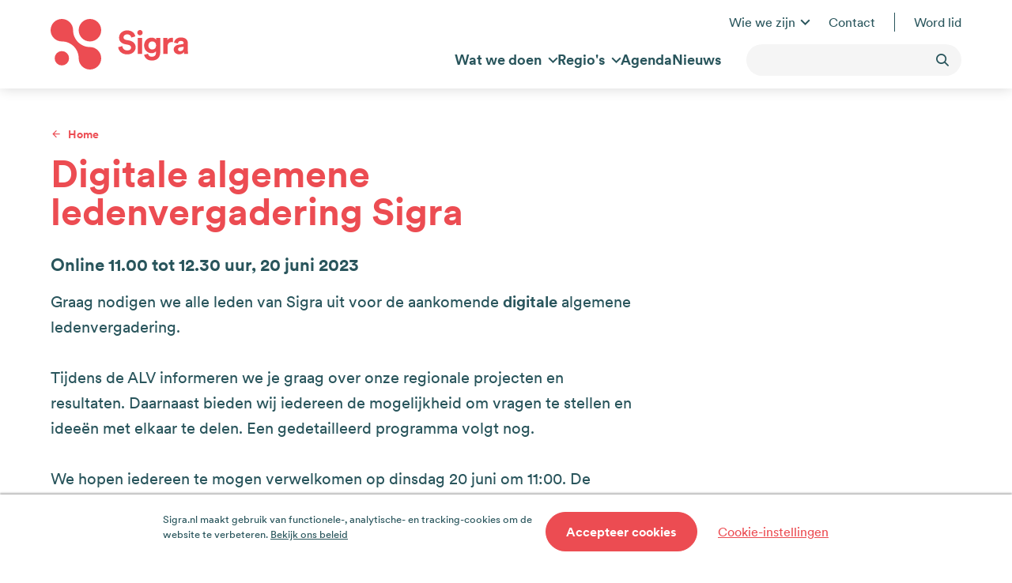

--- FILE ---
content_type: text/html; charset=UTF-8
request_url: https://www.sigra.nl/digitale-algemene-ledenvergadering-sigra
body_size: 8897
content:
<!DOCTYPE html>
<html lang="nl" dir="ltr" prefix="og: https://ogp.me/ns#">
<head>
  <meta charset="utf-8" />
<meta property="og:site_name" content="sigra" />
<meta property="og:title" content="Digitale algemene ledenvergadering Sigra" />
<meta name="Generator" content="Drupal 11 (https://www.drupal.org)" />
<meta name="MobileOptimized" content="width" />
<meta name="HandheldFriendly" content="true" />
<meta name="viewport" content="width=device-width, initial-scale=1.0" />
<link rel="canonical" href="https://www.sigra.nl/digitale-algemene-ledenvergadering-sigra" />
<link rel="shortlink" href="https://www.sigra.nl/node/892" />

  <title>Digitale algemene ledenvergadering Sigra | sigra</title>
  <link rel="stylesheet" media="all" href="/uploads/css/css_Ge2PdMdA8MbRUvjbJjibfYFfJ76Uqw3Nxgqm1GNx2iw.css?delta=0&amp;language=nl&amp;theme=frontend&amp;include=eJxFjEEOQiEMBS9E4EwPeB80BZoWot7ehRpXk0wmU6C7dKQMZyjLmKodhUTc8QyXrbk5a2qyMiQoDM2g3X_Z38Qz9WS5eWcN_vLN8bk-mK9lI30ZKRycOw66o_ENzbEyYg" />
<link rel="stylesheet" media="all" href="/uploads/css/css_PkZw5qK_JO6uoRePCZWQsh5dm1cAbpb4CbeoVfH_Q1c.css?delta=1&amp;language=nl&amp;theme=frontend&amp;include=eJxFjEEOQiEMBS9E4EwPeB80BZoWot7ehRpXk0wmU6C7dKQMZyjLmKodhUTc8QyXrbk5a2qyMiQoDM2g3X_Z38Qz9WS5eWcN_vLN8bk-mK9lI30ZKRycOw66o_ENzbEyYg" />

  <script type="application/json" data-drupal-selector="drupal-settings-json">{"path":{"baseUrl":"\/","pathPrefix":"","currentPath":"node\/892","currentPathIsAdmin":false,"isFront":false,"currentLanguage":"nl"},"pluralDelimiter":"\u0003","suppressDeprecationErrors":true,"gtag":{"tagId":"","consentMode":false,"otherIds":[],"events":[],"additionalConfigInfo":[]},"ajaxPageState":{"libraries":"eJx1jlkKwzAQQy9k7CMFOVYmKeMFj9Pl9i0kUNrSHwk9BNKMNuYVIcLoll7LYElBtEaok1pFOQ1IkJd8Z48L7p8wu4YO6WirhdT3BvVv4vfS9qibrUyucz62Jyozywg_xNnDBvNx7sa41J7D6f7s-MSBTc0brv9LmWYQPgHk-1xI","theme":"frontend","theme_token":null},"ajaxTrustedUrl":{"form_action_p_pvdeGsVG5zNF_XLGPTvYSKCf43t8qZYSwcfZl2uzM":true,"\/search":true},"gtm":{"tagId":null,"settings":{"data_layer":"dataLayer","include_environment":false},"tagIds":["GTM-MXP2P6ZQ"]},"csp":{"nonce":"Xu84ix5O074lZZbh7jCt7g"},"user":{"uid":0,"permissionsHash":"cb4ba340008935ac57a89d113f5f0e172f7bbc485781f7d29ec620d849a9b0e3"}}</script>
<script src="/uploads/js/js_4WrTuLTOdUQIN4vuSyaMRDOKdRy-ymilwu2ToWSjWIs.js?scope=header&amp;delta=0&amp;language=nl&amp;theme=frontend&amp;include=eJx1ykEOwyAQA8APIXhSZIKzbbWwFayaPL89cGmiXGx55K1bc7aSRC1Dg5iJcnFIkl-cd8QLxz_W0Lni7esDC5WVzdNFws68Wa9pdpweCx1PHXHgw9tT5RgQfgF6x0Kv"></script>
<script src="/modules/contrib/google_tag/js/gtag.js?t99yf7"></script>
<script src="/modules/contrib/google_tag/js/gtm.js?t99yf7"></script>

</head>
<body>
<a href="#main-content" class="visually-hidden focusable skip-link">Overslaan en naar de inhoud gaan</a>
<noscript><iframe src="https://www.googletagmanager.com/ns.html?id=GTM-MXP2P6ZQ"
                  height="0" width="0" style="display:none;visibility:hidden"></iframe></noscript>

  <div class="dialog-off-canvas-main-canvas" data-off-canvas-main-canvas>
    
  <div id="state-navbar" hidden></div>
  <div id="state-search" hidden></div>

<div class="page page--type-agenda">
      <header class="page__header page-header">
      

        <div class="page-header__topbar region-topbar">
      <div id="block-sitebranding" class="region-topbar__sitebranding block-sitebranding">
  
    
        <a href="/" rel="home" title="Home">
      <img src="/logo.svg" alt="Home" />
    </a>
      
</div>
<nav aria-labelledby="block-topnavigation-title" id="block-topnavigation" class="region-topbar__topnavigation block-topnavigation">
            
  <h2 id="block-topnavigation-title" class="visually-hidden block-topnavigation__title">Top navigation</h2>
  

            

    
                      <ul region="topbar" class="block-topnavigation__menu">
                            <li class="block-topnavigation__menu-item block-topnavigation__menu-item--expanded">
            <a href="/wie-we-zijn" class="block-topnavigation__menu-item-link" data-drupal-link-system-path="node/217">Wie we zijn</a>
                          <div class="block-topnavigation__submenu-wrapper">
                              <ul class="block-topnavigation__submenu block-topnavigation__submenu-1">
                            <li class="block-topnavigation__submenu-item block-topnavigation__submenu-item-1 block-topnavigation__submenu-item--expanded">
            <span class="block-topnavigation__submenu-item-link-1">Over Sigra</span>
                                        <ul class="block-topnavigation__submenu block-topnavigation__submenu-2">
                            <li class="block-topnavigation__submenu-item block-topnavigation__submenu-item-2">
            <a href="/ons-verhaal" class="block-topnavigation__submenu-item-link-2" data-drupal-link-system-path="node/2">Ons verhaal</a>
                      </li>
                            <li class="block-topnavigation__submenu-item block-topnavigation__submenu-item-2">
            <a href="/onze-visie" class="block-topnavigation__submenu-item-link-2" data-drupal-link-system-path="node/109">Visie</a>
                      </li>
                            <li class="block-topnavigation__submenu-item block-topnavigation__submenu-item-2">
            <a href="/wie-we-zijn/over-sigra/meerjarenagenda" class="block-topnavigation__submenu-item-link-2" data-drupal-link-system-path="node/1767">Meerjarenagenda</a>
                      </li>
                            <li class="block-topnavigation__submenu-item block-topnavigation__submenu-item-2">
            <a href="/leden" class="block-topnavigation__submenu-item-link-2" data-drupal-link-system-path="node/124">Leden</a>
                      </li>
                            <li class="block-topnavigation__submenu-item block-topnavigation__submenu-item-2">
            <a href="/bestuur-vereniging-sigra" class="block-topnavigation__submenu-item-link-2" data-drupal-link-system-path="node/53">Bestuur vereniging Sigra</a>
                      </li>
              </ul>
      
                      </li>
                            <li class="block-topnavigation__submenu-item block-topnavigation__submenu-item-1 block-topnavigation__submenu-item--expanded">
            <span class="block-topnavigation__submenu-item-link-1">Over Team Sigra</span>
                                        <ul class="block-topnavigation__submenu block-topnavigation__submenu-2">
                            <li class="block-topnavigation__submenu-item block-topnavigation__submenu-item-2">
            <a href="/team-sigra" class="block-topnavigation__submenu-item-link-2" data-drupal-link-system-path="node/99">Team Sigra</a>
                      </li>
                            <li class="block-topnavigation__submenu-item block-topnavigation__submenu-item-2">
            <a href="/bestuur-stichting-sigra" class="block-topnavigation__submenu-item-link-2" data-drupal-link-system-path="node/125">Bestuur stichting Sigra</a>
                      </li>
                            <li class="block-topnavigation__submenu-item block-topnavigation__submenu-item-2">
            <a href="/huur-ons-in" class="block-topnavigation__submenu-item-link-2" data-drupal-link-system-path="node/127">Huur ons in</a>
                      </li>
                            <li class="block-topnavigation__submenu-item block-topnavigation__submenu-item-2">
            <a href="/wie-we-zijn/over-team-sigra/werken-bij-team-sigra" class="block-topnavigation__submenu-item-link-2" data-drupal-link-system-path="node/128">Werken bij team Sigra</a>
                      </li>
              </ul>
      
                      </li>
              </ul>
      
              </div>
                      </li>
                            <li class="block-topnavigation__menu-item">
            <a href="/contact" class="block-topnavigation__menu-item-link" data-drupal-link-system-path="node/112">Contact</a>
                      </li>
                            <li class="block-topnavigation__menu-item">
            <a href="/lidmaatschap" title="Lidmaatschap" class="block-topnavigation__menu-item-link" data-drupal-link-system-path="node/34">Word lid</a>
                      </li>
              </ul>
      
    

  </nav>
<nav aria-labelledby="block-mainnavigation-title" id="block-mainnavigation" class="region-topbar__mainnavigation block-mainnavigation">
            
  <h2 id="block-mainnavigation-title" class="visually-hidden block-mainnavigation__title">Hoofdnavigatie</h2>
  

            

    
                      <ul region="topbar" class="block-mainnavigation__menu">
                            <li class="block-mainnavigation__menu-item block-mainnavigation__menu-item--expanded">
            <a href="/wat-we-doen" class="block-mainnavigation__menu-item-link" data-drupal-link-system-path="node/4">Wat we doen</a>
                          <div class="block-mainnavigation__submenu-wrapper">
                              <ul class="block-mainnavigation__submenu block-mainnavigation__submenu-1">
                            <li class="block-mainnavigation__submenu-item block-mainnavigation__submenu-item-1 block-mainnavigation__submenu-item--expanded">
            <span class="block-mainnavigation__submenu-item-link-1">Thema&#039;s</span>
                                        <ul class="block-mainnavigation__submenu block-mainnavigation__submenu-2">
                            <li class="block-mainnavigation__submenu-item block-mainnavigation__submenu-item-2">
            <a href="/wat-we-doen/themas/kiezen-voor-zorg-welzijn" class="block-mainnavigation__submenu-item-link-2" data-drupal-link-system-path="node/17">Kiezen voor zorg &amp; welzijn</a>
                      </li>
                            <li class="block-mainnavigation__submenu-item block-mainnavigation__submenu-item-2">
            <a href="/wat-we-doen/themas/leren-opleiden" class="block-mainnavigation__submenu-item-link-2" data-drupal-link-system-path="node/15">Leren &amp; Opleiden</a>
                      </li>
                            <li class="block-mainnavigation__submenu-item block-mainnavigation__submenu-item-2">
            <a href="/werken-en-behoud" class="block-mainnavigation__submenu-item-link-2" data-drupal-link-system-path="node/5">Werken &amp; Behoud</a>
                      </li>
                            <li class="block-mainnavigation__submenu-item block-mainnavigation__submenu-item-2">
            <a href="/arbeidsmarktinformatie" class="block-mainnavigation__submenu-item-link-2" data-drupal-link-system-path="node/83">Arbeidsmarkinformatie</a>
                      </li>
                            <li class="block-mainnavigation__submenu-item block-mainnavigation__submenu-item-2">
            <a href="/wat-we-doen/themas/ict-diensten" class="block-mainnavigation__submenu-item-link-2" data-drupal-link-system-path="node/27">ICT Diensten</a>
                      </li>
                            <li class="block-mainnavigation__submenu-item block-mainnavigation__submenu-item-2">
            <a href="/databeschikbaarheid-digitale-samenwerking" class="block-mainnavigation__submenu-item-link-2" data-drupal-link-system-path="node/37">Databeschikbaarheid</a>
                      </li>
                            <li class="block-mainnavigation__submenu-item block-mainnavigation__submenu-item-2">
            <a href="/wat-we-doen/themas/expertisecentrum-privacy-informatieveiligheid" class="block-mainnavigation__submenu-item-link-2" data-drupal-link-system-path="node/35">Expertisecentrum Privacy &amp; Informatieveiligheid</a>
                      </li>
                            <li class="block-mainnavigation__submenu-item block-mainnavigation__submenu-item-2">
            <a href="/innovatielab" class="block-mainnavigation__submenu-item-link-2" data-drupal-link-system-path="node/949">Innovatielab</a>
                      </li>
                            <li class="block-mainnavigation__submenu-item block-mainnavigation__submenu-item-2">
            <a href="/een-duurzame-en-gezonde-toekomst" class="block-mainnavigation__submenu-item-link-2" data-drupal-link-system-path="node/1016">Een duurzame en gezonde toekomst</a>
                      </li>
              </ul>
      
                      </li>
                            <li class="block-mainnavigation__submenu-item block-mainnavigation__submenu-item-1 block-mainnavigation__submenu-item--expanded">
            <span class="block-mainnavigation__submenu-item-link-1">Doelgroepen</span>
                                        <ul class="block-mainnavigation__submenu block-mainnavigation__submenu-2">
                            <li class="block-mainnavigation__submenu-item block-mainnavigation__submenu-item-2">
            <a href="/chronisch-zieken" class="block-mainnavigation__submenu-item-link-2" data-drupal-link-system-path="node/41">Chronisch zieken</a>
                      </li>
                            <li class="block-mainnavigation__submenu-item block-mainnavigation__submenu-item-2">
            <a href="/jeugd-en-gezin" class="block-mainnavigation__submenu-item-link-2" data-drupal-link-system-path="node/67">Jeugd &amp; Gezin</a>
                      </li>
                            <li class="block-mainnavigation__submenu-item block-mainnavigation__submenu-item-2">
            <a href="/ouderen" class="block-mainnavigation__submenu-item-link-2" data-drupal-link-system-path="node/54">Ouderen</a>
                      </li>
                            <li class="block-mainnavigation__submenu-item block-mainnavigation__submenu-item-2">
            <a href="/hersenletsel-lvb-en-autisme" class="block-mainnavigation__submenu-item-link-2" data-drupal-link-system-path="node/868">Hersenletsel, (L)VB &amp; Autisme</a>
                      </li>
                            <li class="block-mainnavigation__submenu-item block-mainnavigation__submenu-item-2">
            <a href="/mentale-gezondheid" class="block-mainnavigation__submenu-item-link-2" data-drupal-link-system-path="node/1055">Mentale Gezondheid</a>
                      </li>
                            <li class="block-mainnavigation__submenu-item block-mainnavigation__submenu-item-2">
            <a href="/palliatieve-fase" class="block-mainnavigation__submenu-item-link-2" data-drupal-link-system-path="node/1056">Palliatieve fase</a>
                      </li>
              </ul>
      
                      </li>
              </ul>
      
              </div>
                      </li>
                            <li class="block-mainnavigation__menu-item block-mainnavigation__menu-item--expanded">
            <span class="block-mainnavigation__menu-item-link">Regio&#039;s</span>
                          <div class="block-mainnavigation__submenu-wrapper">
                              <ul class="block-mainnavigation__submenu block-mainnavigation__submenu-1">
                            <li class="block-mainnavigation__submenu-item block-mainnavigation__submenu-item-1 block-mainnavigation__submenu-item--expanded">
            <span class="block-mainnavigation__submenu-item-link-1">Regio&#039;s</span>
                                        <ul class="block-mainnavigation__submenu block-mainnavigation__submenu-2">
                            <li class="block-mainnavigation__submenu-item block-mainnavigation__submenu-item-2">
            <a href="/sigra-breed" class="block-mainnavigation__submenu-item-link-2" data-drupal-link-system-path="node/1743">Sigra Breed</a>
                      </li>
                            <li class="block-mainnavigation__submenu-item block-mainnavigation__submenu-item-2">
            <a href="/regios/regios/noord-holland-noord" class="block-mainnavigation__submenu-item-link-2" data-drupal-link-system-path="node/33">Noord-Holland Noord</a>
                      </li>
                            <li class="block-mainnavigation__submenu-item block-mainnavigation__submenu-item-2">
            <a href="/regios/regios/zaanstreek-waterland" class="block-mainnavigation__submenu-item-link-2" data-drupal-link-system-path="node/102">Zaanstreek-Waterland</a>
                      </li>
                            <li class="block-mainnavigation__submenu-item block-mainnavigation__submenu-item-2">
            <a href="/regios/regios/amsterdam" class="block-mainnavigation__submenu-item-link-2" data-drupal-link-system-path="node/115">Amsterdam</a>
                      </li>
                            <li class="block-mainnavigation__submenu-item block-mainnavigation__submenu-item-2">
            <a href="/regios/regios/amstelland-meerlanden" class="block-mainnavigation__submenu-item-link-2" data-drupal-link-system-path="node/103">Amstelland-Meerlanden</a>
                      </li>
                            <li class="block-mainnavigation__submenu-item block-mainnavigation__submenu-item-2">
            <a href="/regios/regios/kennemerland" class="block-mainnavigation__submenu-item-link-2" data-drupal-link-system-path="node/717">Kennemerland</a>
                      </li>
              </ul>
      
                      </li>
              </ul>
      
              </div>
                      </li>
                            <li class="block-mainnavigation__menu-item">
            <a href="/agenda" class="block-mainnavigation__menu-item-link" data-drupal-link-system-path="node/144">Agenda</a>
                      </li>
                            <li class="block-mainnavigation__menu-item">
            <a href="/nieuws" class="block-mainnavigation__menu-item-link" data-drupal-link-system-path="node/342">Nieuws</a>
                      </li>
              </ul>
      
    

  </nav>
<div class="views-exposed-form region-topbar__search block-search" data-drupal-selector="views-exposed-form-search-page" id="block-search">
  
    
      <form region="topbar" action="/search" method="get" id="views-exposed-form-search-page" accept-charset="UTF-8" class="form-views-exposed-form">
  <div class="form-views-exposed-form__text js-form-item js-form-type-textfield js-form-item-text form-item form-item-text form-type-textfield form-item--no-label">
          <input data-drupal-selector="edit-text" type="text" id="edit-text" name="text" value="" size="30" maxlength="128" class="form-text" />

        </div>
<div data-drupal-selector="edit-actions" class="form-actions js-form-wrapper form-wrapper" id="edit-actions--2">    <button data-drupal-selector="edit-submit-search" type="submit" id="edit-submit-search" value="Toepassen" class="button js-form-submit form-submit">Toepassen</button>
</div>


</form>

  </div>


  <nav class="region-topbar__states block-states">
    <a class="block-states__link block-states__link--navbar" href="#state-navbar">
      <span class="block-states__link-label">Menu</span>
      <span class="block-states__link-icon">
        <span></span>
        <span></span>
        <span></span>
        <span></span>
      </span>
    </a>
  </nav>
  </div>


      <a id="main-content" tabindex="-1"></a>        <div class="page-header__header region-header">
          <div id="block-messages" class="region-header__messages block-messages">
  
    
      <div data-drupal-messages-fallback class="hidden"></div>
  </div>
<div id="block-header-node" class="region-header__header-node block-header-node">
  
    
      <div region="header" class="node-agenda-header node-agenda-header--promoted">
              <div class="node-agenda-header__header">
                                                  <div class="node-agenda-header__header-item paragraph-intro-lane--mask-bottom-left paragraph-intro-lane--layout-wide paragraph-intro-lane" id="digitale-algemene-ledenvergadering-sigra">
    
  
  <div class="paragraph-intro-lane__content">
          <nav class="breadcrumb" aria-labelledby="breadcrumb">
          <h2 id="breadcrumb" class="breadcrumb__label">Kruimelpad</h2>
        <ol class="breadcrumb__list" itemscope itemtype="http://schema.org/BreadcrumbList">
          <li class="breadcrumb__item" itemprop="itemListElement" itemscope itemtype="http://schema.org/ListItem">
                  <a class="breadcrumb__item-link" href="/" itemprop="item"><span itemprop="name">Home</span></a>
                <meta itemprop="position" content="1" />
      </li>
        </ol>
  </nav>

          <h1 class="paragraph-intro-lane__title">Digitale algemene ledenvergadering Sigra</h1>

  <div class="paragraph-intro-lane__location">
            <div class="node-agenda__location">
                                              Online 11.00 tot 12.30 uur,
                  </div>
        <div class="node-agenda__date">
                                                                  20 juni 2023                  </div>

  </div>
          <div class="paragraph-intro-lane__summary">
                                                                  <p>Graag nodigen we alle leden van Sigra uit voor de aankomende <strong>digitale </strong>algemene ledenvergadering.<br>
<br>
Tijdens de ALV informeren we je graag over onze regionale projecten en resultaten.&nbsp;Daarnaast bieden wij iedereen de mogelijkheid om vragen te stellen en ideeën met elkaar te delen. Een gedetailleerd programma volgt nog.&nbsp;<br>
<br>
We hopen iedereen te mogen verwelkomen op dinsdag 20 juni om 11:00. De vergadering verloopt via MS Teams. Meld je aan via onderstaand formulier.&nbsp;</p>                  </div>

  </div>
</div>

                  </div>

  </div>

  </div>

      </div>

    </header>
  
      <main class="page__body page-body">
        <div class="page-body__content-top region-content-top">
          
      </div>


        <div class="page-body__content region-content">
          <div id="block-primary-content" class="region-content__primary-content block-primary-content">
  
    
      <div class="node-agenda-full node-agenda-full--promoted">
      
        

    
    <div class="node-agenda-full__content">
              <div class="node-agenda-full__body">
                                                  <div class="node-agenda-full__body-item paragraph-onefold-lane--narrow paragraph-onefold-lane paragraph-onefold-lane--neutral" id="aanmelden">
    
  
  <div class="paragraph-onefold-lane__content">
              <h2 class="paragraph-onefold-lane__title">Aanmelden</h2>
        <div class="paragraph-onefold-lane__onefold-column">
                                                <div class="paragraph-onefold-lane__onefold-column-item paragraph-form-partial">
    
  
  <div class="paragraph-form-partial__content">
                  <div class="paragraph-form-partial__form">
                                                                  <form class="webform-submission-form webform-submission-add-form webform-submission-sigra-digitale-alv-jun23-form webform-submission-sigra-digitale-alv-jun23-add-form webform-submission-sigra-digitale-alv-jun23-paragraph-4523-form webform-submission-sigra-digitale-alv-jun23-paragraph-4523-add-form" data-drupal-selector="webform-submission-sigra-digitale-alv-jun23-paragraph-4523-add-form" action="/digitale-algemene-ledenvergadering-sigra" method="post" id="webform-submission-sigra-digitale-alv-jun23-paragraph-4523-add-form" accept-charset="UTF-8">
  
    <div data-drupal-selector="edit-0" class="webform-message js-webform-message js-form-wrapper form-wrapper" id="edit-0">          <div class="messages messages--status" role="contentinfo" aria-label="Statusbericht">
      <div class="messages__content" >
                  <h2 class="visually-hidden">Statusbericht</h2>
                <ul class="messages__list">
                      <li class="messages__item">Sorry… This form is closed to new submissions.</li>
                  </ul>
      </div>
    </div>
        
  </div>
  <input data-drupal-selector="edit-recaptcha-element" data-recaptcha-element="" data-recaptcha-element-action="default" data-recaptcha-element-site-key="6Ldc_jwjAAAAAJQMFmIYfuKCKDKcDga_o3Wjgvbm" type="hidden" name="recaptcha_element" value="" />
  <input autocomplete="off" data-drupal-selector="form-w6au22xbb0afr3myn6es-xq1xtapxrrocct7ht-qzdm" type="hidden" name="form_build_id" value="form-W6Au22xbB0aFR3MYn6eS-xq1XtAPxrRoCCT7HT-QzdM" />
  <input data-drupal-selector="edit-webform-submission-sigra-digitale-alv-jun23-paragraph-4523-add-form" type="hidden" name="form_id" value="webform_submission_sigra_digitale_alv_jun23_paragraph_4523_add_form" />
<div class="email-textfield js-form-wrapper form-wrapper" style="display: none !important;"><div class="form-webform-submission-sigra-digitale-alv-jun23-paragraph-4523-add-form__email js-form-item js-form-type-textfield js-form-item-email form-item form-item-email form-type-textfield">
      <label for="edit-email" class="form-item__label">Laat dit veld leeg</label>
          <input autocomplete="off" data-drupal-selector="edit-email" type="text" id="edit-email" name="email" value="" size="20" maxlength="128" class="form-text" />

        </div>
</div>


  
</form>
                  </div>

      </div>
</div>

                  </div>

  </div>
</div>

                  <div class="node-agenda-full__body-item paragraph-onefold-lane--narrow paragraph-onefold-lane paragraph-onefold-lane--neutral-second" id="meer-informatie">
    
  
  <div class="paragraph-onefold-lane__content">
              <h2 class="paragraph-onefold-lane__title">Meer informatie</h2>
        <div class="paragraph-onefold-lane__onefold-column">
                                                <div class="paragraph-onefold-lane__onefold-column-item paragraph-person-partial">
    
  
  <div class="paragraph-person-partial__content">
                  <div class="paragraph-person-partial__profile">
                                                                  <div class="node-person-preview node-person-preview--promoted">
  
  <div class="node-person-preview__content">

            <div class="node-person-preview__photo">
                                                                    <img loading="lazy" src="/uploads/styles/auto_320/public/2021-02/sigra-full-marloes-mattheijer_pb65796_3.jpg?itok=pAGLAkHv" width="320" height="480" alt="Marloes Mattheijer" />


                  </div>


    <div class="node-person-preview__content-inner">

      
              <h3 class="node-person-preview__name">Marloes Mattheijer</h3>
      
              <div class="node-person-preview__profession">
                                                                  Bestuurssecretaris / Adviseur                  </div>
        <div class="node-person-preview__profession__group">
                                                                  Team Welzijn &amp; Zorg                  </div>
        <div class="node-person-preview__email">
                                                                  <a href="mailto:mmattheijer@sigra.nl">mmattheijer@sigra.nl</a>                  </div>
        <div class="node-person-preview__phone">
                                                                  <a href="tel:%2B31%280%29205128888">+31 (0)20 512 88 88</a>                  </div>


              <div class="node-person-preview__linkedin">
          <a href="https://www.linkedin.com/in/marloes-mattheijer-1926829/" title="LinkedIn" target="_blank">LinkedIn</a>
        </div>
      
              <div class="node-person-preview__cta">
          <a class="btn-primary" href="mailto:mmattheijer@sigra.nl" title="E-mail Marloes">E-mail Marloes</a>
          <a class="btn-secondary" href="/marloes-mattheijer" title="Over Marloes">Over Marloes</a>
        </div>
      
          </div>

  </div>

</div>
                  </div>

      </div>
</div>

                  </div>

  </div>
</div>

                  </div>

    </div>

      </div>

  </div>

      </div>

    </main>
  
      <footer class="page__footer page-footer">
      <div class="page-footer__footer region-footer">
          <nav aria-labelledby="block-footermainnavigation-title" id="block-footermainnavigation" class="region-footer__footermainnavigation block-footermainnavigation">
            
  <h2 id="block-footermainnavigation-title" class="visually-hidden block-footermainnavigation__title">Hoofdnavigatie</h2>
  

            

    
                      <ul region="footer" class="block-footermainnavigation__menu">
                            <li class="block-footermainnavigation__menu-item block-footermainnavigation__menu-item--collapsed">
            <a href="/wat-we-doen" class="block-footermainnavigation__menu-item-link" data-drupal-link-system-path="node/4">Wat we doen</a>
                      </li>
                            <li class="block-footermainnavigation__menu-item block-footermainnavigation__menu-item--collapsed">
            <span class="block-footermainnavigation__menu-item-link">Regio&#039;s</span>
                      </li>
                            <li class="block-footermainnavigation__menu-item">
            <a href="/agenda" class="block-footermainnavigation__menu-item-link" data-drupal-link-system-path="node/144">Agenda</a>
                      </li>
                            <li class="block-footermainnavigation__menu-item">
            <a href="/nieuws" class="block-footermainnavigation__menu-item-link" data-drupal-link-system-path="node/342">Nieuws</a>
                      </li>
              </ul>
      
    

  </nav>
<nav aria-labelledby="block-footertopnavigation-title" id="block-footertopnavigation" class="region-footer__footertopnavigation block-footertopnavigation">
            
  <h2 id="block-footertopnavigation-title" class="visually-hidden block-footertopnavigation__title">Top navigation</h2>
  

            

    
                      <ul region="footer" class="block-footertopnavigation__menu">
                            <li class="block-footertopnavigation__menu-item block-footertopnavigation__menu-item--collapsed">
            <a href="/wie-we-zijn" class="block-footertopnavigation__menu-item-link" data-drupal-link-system-path="node/217">Wie we zijn</a>
                      </li>
                            <li class="block-footertopnavigation__menu-item">
            <a href="/contact" class="block-footertopnavigation__menu-item-link" data-drupal-link-system-path="node/112">Contact</a>
                      </li>
                            <li class="block-footertopnavigation__menu-item">
            <a href="/lidmaatschap" title="Lidmaatschap" class="block-footertopnavigation__menu-item-link" data-drupal-link-system-path="node/34">Word lid</a>
                      </li>
              </ul>
      
    

  </nav>
<div class="mailchimp-signup-subscribe-form-block region-footer__subscribe block-subscribe" data-drupal-selector="mailchimp-signup-subscribe-block-sign-up-form" id="block-subscribe">
  
    
      <form region="footer" action="/digitale-algemene-ledenvergadering-sigra" method="post" id="mailchimp-signup-subscribe-block-sign-up-form" accept-charset="UTF-8">
  <div class="mailchimp-signup-subscribe-description">Blijf op de hoogte. Meld je aan voor onze nieuwsbrief.</div>
  <div id="mailchimp-newsletter-943ff1cfa4-mergefields" class="mailchimp-newsletter-mergefields"><div class="form-mailchimp-signup-subscribe-block-sign-up-form__mergevars-email js-form-item js-form-type-email js-form-item-mergevars-email form-item form-item-mergevars-email form-type-email form-item--no-label">
          <input autocomplete="email" placeholder="E-mailadres" data-drupal-selector="edit-mergevars-email" type="email" id="edit-mergevars-email" name="mergevars[EMAIL]" value="" size="25" maxlength="254" class="form-email required" required="required" />

        </div>
</div>  <input autocomplete="off" data-drupal-selector="form-z-nmd-jrno-uy1ldc65-mustzy9smczwdas8rcgnfes" type="hidden" name="form_build_id" value="form-z-nMd_Jrno_Uy1ldc65_MUstzY9SMCzwDas8rCgnfes" />
  <input data-drupal-selector="edit-mailchimp-signup-subscribe-block-sign-up-form" type="hidden" name="form_id" value="mailchimp_signup_subscribe_block_sign_up_form" />


                      <div  data-drupal-selector="edit-captcha" class="captcha captcha-type-challenge--math" data-nosnippet>
                    <div class="captcha__element">
              <input data-drupal-selector="edit-captcha-sid" type="hidden" name="captcha_sid" value="7152779" />
  <input data-drupal-selector="edit-captcha-token" type="hidden" name="captcha_token" value="kfMuJb6Dlf4b2D58K5yJS0W6zEdkOmBcfXbQ7npmuAw" />
<div class="form-mailchimp-signup-subscribe-block-sign-up-form__captcha-response js-form-item js-form-type-textfield js-form-item-captcha-response form-item form-item-captcha-response form-type-textfield">
      <label for="edit-captcha-response" class="form-item__label js-form-required form-item__label--required">Math question (12 + 1 =)</label>
    <div class="form-mailchimp-signup-subscribe-block-sign-up-form__item">
    <span class="form-mailchimp-signup-subscribe-block-sign-up-form__item--prefix field-prefix"></span>
      <input autocomplete="off" data-drupal-selector="edit-captcha-response" aria-describedby="edit-captcha-response--description" type="text" id="edit-captcha-response" name="captcha_response" value="" size="4" maxlength="2" class="form-text required" required="required" />

  </div>
        <div id="edit-captcha-response--description" class="form-item__description">
      Los deze eenvoudige rekenoefening op en voer het resultaat in. Bijvoorbeeld: voor 1+3, voer 4 in.
    </div>
  </div>

          </div>
                            </div>
            <div data-drupal-selector="edit-actions" class="form-actions js-form-wrapper form-wrapper" id="edit-actions">    <button data-drupal-selector="edit-submit" type="submit" id="edit-submit" name="op" value="Aanmelden" class="button js-form-submit form-submit">Aanmelden</button>
</div>
<div class="email-textfield js-form-wrapper form-wrapper" style="display: none !important;"><div class="form-mailchimp-signup-subscribe-block-sign-up-form__email js-form-item js-form-type-textfield js-form-item-email form-item form-item-email form-type-textfield">
      <label for="edit-email" class="form-item__label">Laat dit veld leeg</label>
          <input autocomplete="off" data-drupal-selector="edit-email" type="text" id="edit-email" name="email" value="" size="20" maxlength="128" class="form-text" />

        </div>
</div>

</form>

  </div>
<div id="block-contactfooter" class="region-footer__contactfooter block-contactfooter">
  
    
      <div class="block-contactfooter__content block-content-contact-full">
            <div class="block-content-contact-full__body">
                                                                  <p>Maassluisstraat 574A 1062 GZ Amsterdam</p>

<p><a href="tel:+3120512 88 88">+31 (0)20 512 88 88</a></p>

<p><a href="mailto:sigra@sigra.nl">sigra@sigra.nl</a></p>

<ul>
	<li><a href="https://nl.linkedin.com/company/sigra-samenwerking-zorg-welzijn">linkedin</a></li>
</ul>                  </div>

  </div>
</div>
<nav aria-labelledby="block-footervoetnavigation-title" id="block-footervoetnavigation" class="region-footer__footervoetnavigation block-footervoetnavigation">
            
  <h2 id="block-footervoetnavigation-title" class="visually-hidden block-footervoetnavigation__title">Voet</h2>
  

            

    
                      <ul region="footer" class="block-footervoetnavigation__menu">
                            <li class="block-footervoetnavigation__menu-item">
            <a href="https://www.sigra.nl/werken-bij-team-sigra" class="block-footervoetnavigation__menu-item-link">Werken bij team Sigra</a>
                      </li>
                            <li class="block-footervoetnavigation__menu-item">
            <a href="/cookieverklaring" title="Cookieverklaring" class="block-footervoetnavigation__menu-item-link" data-drupal-link-system-path="node/347">Cookieverklaring</a>
                      </li>
                            <li class="block-footervoetnavigation__menu-item">
            <a href="/privacyverklaring" title="Privacyverklaring" class="block-footervoetnavigation__menu-item-link" data-drupal-link-system-path="node/277">Privacy</a>
                      </li>
              </ul>
      
    

  </nav>

        <svg class="wave" preserveaspectratio="none" xmlns="http://www.w3.org/2000/svg" viewbox="0 0 1366 334">
      <path d="M241.03709,99.8410771 C179.351223,38.1552104 94.1322849,0 0,0 L0,2509.46094 L1366,2509.46094 L1366,0 C1271.87013,0 1186.65361,38.1527955 1124.96774,99.8386622 C812.451062,412.355341 553.553768,412.357756 241.03709,99.8410771 Z"></path>
    </svg>
  </div>

    </footer>
  </div>

  </div>


<script src="https://www.google.com/recaptcha/api.js?render=6Ldc_jwjAAAAAJQMFmIYfuKCKDKcDga_o3Wjgvbm" defer async></script>
<script src="/core/assets/vendor/jquery/jquery.min.js?v=4.0.0-rc.1"></script>
<script src="/uploads/js/js_eJ-ZmVNSTvRyFR0V5T-mvuDBe7_UHS6O_6Mq1wQhN9Y.js?scope=footer&amp;delta=2&amp;language=nl&amp;theme=frontend&amp;include=eJx1ykEOwyAQA8APIXhSZIKzbbWwFayaPL89cGmiXGx55K1bc7aSRC1Dg5iJcnFIkl-cd8QLxz_W0Lni7esDC5WVzdNFws68Wa9pdpweCx1PHXHgw9tT5RgQfgF6x0Kv"></script>

</body>
</html>


--- FILE ---
content_type: text/html; charset=utf-8
request_url: https://www.google.com/recaptcha/api2/anchor?ar=1&k=6Ldc_jwjAAAAAJQMFmIYfuKCKDKcDga_o3Wjgvbm&co=aHR0cHM6Ly93d3cuc2lncmEubmw6NDQz&hl=en&v=N67nZn4AqZkNcbeMu4prBgzg&size=invisible&anchor-ms=20000&execute-ms=30000&cb=vva407mjhq7w
body_size: 48568
content:
<!DOCTYPE HTML><html dir="ltr" lang="en"><head><meta http-equiv="Content-Type" content="text/html; charset=UTF-8">
<meta http-equiv="X-UA-Compatible" content="IE=edge">
<title>reCAPTCHA</title>
<style type="text/css">
/* cyrillic-ext */
@font-face {
  font-family: 'Roboto';
  font-style: normal;
  font-weight: 400;
  font-stretch: 100%;
  src: url(//fonts.gstatic.com/s/roboto/v48/KFO7CnqEu92Fr1ME7kSn66aGLdTylUAMa3GUBHMdazTgWw.woff2) format('woff2');
  unicode-range: U+0460-052F, U+1C80-1C8A, U+20B4, U+2DE0-2DFF, U+A640-A69F, U+FE2E-FE2F;
}
/* cyrillic */
@font-face {
  font-family: 'Roboto';
  font-style: normal;
  font-weight: 400;
  font-stretch: 100%;
  src: url(//fonts.gstatic.com/s/roboto/v48/KFO7CnqEu92Fr1ME7kSn66aGLdTylUAMa3iUBHMdazTgWw.woff2) format('woff2');
  unicode-range: U+0301, U+0400-045F, U+0490-0491, U+04B0-04B1, U+2116;
}
/* greek-ext */
@font-face {
  font-family: 'Roboto';
  font-style: normal;
  font-weight: 400;
  font-stretch: 100%;
  src: url(//fonts.gstatic.com/s/roboto/v48/KFO7CnqEu92Fr1ME7kSn66aGLdTylUAMa3CUBHMdazTgWw.woff2) format('woff2');
  unicode-range: U+1F00-1FFF;
}
/* greek */
@font-face {
  font-family: 'Roboto';
  font-style: normal;
  font-weight: 400;
  font-stretch: 100%;
  src: url(//fonts.gstatic.com/s/roboto/v48/KFO7CnqEu92Fr1ME7kSn66aGLdTylUAMa3-UBHMdazTgWw.woff2) format('woff2');
  unicode-range: U+0370-0377, U+037A-037F, U+0384-038A, U+038C, U+038E-03A1, U+03A3-03FF;
}
/* math */
@font-face {
  font-family: 'Roboto';
  font-style: normal;
  font-weight: 400;
  font-stretch: 100%;
  src: url(//fonts.gstatic.com/s/roboto/v48/KFO7CnqEu92Fr1ME7kSn66aGLdTylUAMawCUBHMdazTgWw.woff2) format('woff2');
  unicode-range: U+0302-0303, U+0305, U+0307-0308, U+0310, U+0312, U+0315, U+031A, U+0326-0327, U+032C, U+032F-0330, U+0332-0333, U+0338, U+033A, U+0346, U+034D, U+0391-03A1, U+03A3-03A9, U+03B1-03C9, U+03D1, U+03D5-03D6, U+03F0-03F1, U+03F4-03F5, U+2016-2017, U+2034-2038, U+203C, U+2040, U+2043, U+2047, U+2050, U+2057, U+205F, U+2070-2071, U+2074-208E, U+2090-209C, U+20D0-20DC, U+20E1, U+20E5-20EF, U+2100-2112, U+2114-2115, U+2117-2121, U+2123-214F, U+2190, U+2192, U+2194-21AE, U+21B0-21E5, U+21F1-21F2, U+21F4-2211, U+2213-2214, U+2216-22FF, U+2308-230B, U+2310, U+2319, U+231C-2321, U+2336-237A, U+237C, U+2395, U+239B-23B7, U+23D0, U+23DC-23E1, U+2474-2475, U+25AF, U+25B3, U+25B7, U+25BD, U+25C1, U+25CA, U+25CC, U+25FB, U+266D-266F, U+27C0-27FF, U+2900-2AFF, U+2B0E-2B11, U+2B30-2B4C, U+2BFE, U+3030, U+FF5B, U+FF5D, U+1D400-1D7FF, U+1EE00-1EEFF;
}
/* symbols */
@font-face {
  font-family: 'Roboto';
  font-style: normal;
  font-weight: 400;
  font-stretch: 100%;
  src: url(//fonts.gstatic.com/s/roboto/v48/KFO7CnqEu92Fr1ME7kSn66aGLdTylUAMaxKUBHMdazTgWw.woff2) format('woff2');
  unicode-range: U+0001-000C, U+000E-001F, U+007F-009F, U+20DD-20E0, U+20E2-20E4, U+2150-218F, U+2190, U+2192, U+2194-2199, U+21AF, U+21E6-21F0, U+21F3, U+2218-2219, U+2299, U+22C4-22C6, U+2300-243F, U+2440-244A, U+2460-24FF, U+25A0-27BF, U+2800-28FF, U+2921-2922, U+2981, U+29BF, U+29EB, U+2B00-2BFF, U+4DC0-4DFF, U+FFF9-FFFB, U+10140-1018E, U+10190-1019C, U+101A0, U+101D0-101FD, U+102E0-102FB, U+10E60-10E7E, U+1D2C0-1D2D3, U+1D2E0-1D37F, U+1F000-1F0FF, U+1F100-1F1AD, U+1F1E6-1F1FF, U+1F30D-1F30F, U+1F315, U+1F31C, U+1F31E, U+1F320-1F32C, U+1F336, U+1F378, U+1F37D, U+1F382, U+1F393-1F39F, U+1F3A7-1F3A8, U+1F3AC-1F3AF, U+1F3C2, U+1F3C4-1F3C6, U+1F3CA-1F3CE, U+1F3D4-1F3E0, U+1F3ED, U+1F3F1-1F3F3, U+1F3F5-1F3F7, U+1F408, U+1F415, U+1F41F, U+1F426, U+1F43F, U+1F441-1F442, U+1F444, U+1F446-1F449, U+1F44C-1F44E, U+1F453, U+1F46A, U+1F47D, U+1F4A3, U+1F4B0, U+1F4B3, U+1F4B9, U+1F4BB, U+1F4BF, U+1F4C8-1F4CB, U+1F4D6, U+1F4DA, U+1F4DF, U+1F4E3-1F4E6, U+1F4EA-1F4ED, U+1F4F7, U+1F4F9-1F4FB, U+1F4FD-1F4FE, U+1F503, U+1F507-1F50B, U+1F50D, U+1F512-1F513, U+1F53E-1F54A, U+1F54F-1F5FA, U+1F610, U+1F650-1F67F, U+1F687, U+1F68D, U+1F691, U+1F694, U+1F698, U+1F6AD, U+1F6B2, U+1F6B9-1F6BA, U+1F6BC, U+1F6C6-1F6CF, U+1F6D3-1F6D7, U+1F6E0-1F6EA, U+1F6F0-1F6F3, U+1F6F7-1F6FC, U+1F700-1F7FF, U+1F800-1F80B, U+1F810-1F847, U+1F850-1F859, U+1F860-1F887, U+1F890-1F8AD, U+1F8B0-1F8BB, U+1F8C0-1F8C1, U+1F900-1F90B, U+1F93B, U+1F946, U+1F984, U+1F996, U+1F9E9, U+1FA00-1FA6F, U+1FA70-1FA7C, U+1FA80-1FA89, U+1FA8F-1FAC6, U+1FACE-1FADC, U+1FADF-1FAE9, U+1FAF0-1FAF8, U+1FB00-1FBFF;
}
/* vietnamese */
@font-face {
  font-family: 'Roboto';
  font-style: normal;
  font-weight: 400;
  font-stretch: 100%;
  src: url(//fonts.gstatic.com/s/roboto/v48/KFO7CnqEu92Fr1ME7kSn66aGLdTylUAMa3OUBHMdazTgWw.woff2) format('woff2');
  unicode-range: U+0102-0103, U+0110-0111, U+0128-0129, U+0168-0169, U+01A0-01A1, U+01AF-01B0, U+0300-0301, U+0303-0304, U+0308-0309, U+0323, U+0329, U+1EA0-1EF9, U+20AB;
}
/* latin-ext */
@font-face {
  font-family: 'Roboto';
  font-style: normal;
  font-weight: 400;
  font-stretch: 100%;
  src: url(//fonts.gstatic.com/s/roboto/v48/KFO7CnqEu92Fr1ME7kSn66aGLdTylUAMa3KUBHMdazTgWw.woff2) format('woff2');
  unicode-range: U+0100-02BA, U+02BD-02C5, U+02C7-02CC, U+02CE-02D7, U+02DD-02FF, U+0304, U+0308, U+0329, U+1D00-1DBF, U+1E00-1E9F, U+1EF2-1EFF, U+2020, U+20A0-20AB, U+20AD-20C0, U+2113, U+2C60-2C7F, U+A720-A7FF;
}
/* latin */
@font-face {
  font-family: 'Roboto';
  font-style: normal;
  font-weight: 400;
  font-stretch: 100%;
  src: url(//fonts.gstatic.com/s/roboto/v48/KFO7CnqEu92Fr1ME7kSn66aGLdTylUAMa3yUBHMdazQ.woff2) format('woff2');
  unicode-range: U+0000-00FF, U+0131, U+0152-0153, U+02BB-02BC, U+02C6, U+02DA, U+02DC, U+0304, U+0308, U+0329, U+2000-206F, U+20AC, U+2122, U+2191, U+2193, U+2212, U+2215, U+FEFF, U+FFFD;
}
/* cyrillic-ext */
@font-face {
  font-family: 'Roboto';
  font-style: normal;
  font-weight: 500;
  font-stretch: 100%;
  src: url(//fonts.gstatic.com/s/roboto/v48/KFO7CnqEu92Fr1ME7kSn66aGLdTylUAMa3GUBHMdazTgWw.woff2) format('woff2');
  unicode-range: U+0460-052F, U+1C80-1C8A, U+20B4, U+2DE0-2DFF, U+A640-A69F, U+FE2E-FE2F;
}
/* cyrillic */
@font-face {
  font-family: 'Roboto';
  font-style: normal;
  font-weight: 500;
  font-stretch: 100%;
  src: url(//fonts.gstatic.com/s/roboto/v48/KFO7CnqEu92Fr1ME7kSn66aGLdTylUAMa3iUBHMdazTgWw.woff2) format('woff2');
  unicode-range: U+0301, U+0400-045F, U+0490-0491, U+04B0-04B1, U+2116;
}
/* greek-ext */
@font-face {
  font-family: 'Roboto';
  font-style: normal;
  font-weight: 500;
  font-stretch: 100%;
  src: url(//fonts.gstatic.com/s/roboto/v48/KFO7CnqEu92Fr1ME7kSn66aGLdTylUAMa3CUBHMdazTgWw.woff2) format('woff2');
  unicode-range: U+1F00-1FFF;
}
/* greek */
@font-face {
  font-family: 'Roboto';
  font-style: normal;
  font-weight: 500;
  font-stretch: 100%;
  src: url(//fonts.gstatic.com/s/roboto/v48/KFO7CnqEu92Fr1ME7kSn66aGLdTylUAMa3-UBHMdazTgWw.woff2) format('woff2');
  unicode-range: U+0370-0377, U+037A-037F, U+0384-038A, U+038C, U+038E-03A1, U+03A3-03FF;
}
/* math */
@font-face {
  font-family: 'Roboto';
  font-style: normal;
  font-weight: 500;
  font-stretch: 100%;
  src: url(//fonts.gstatic.com/s/roboto/v48/KFO7CnqEu92Fr1ME7kSn66aGLdTylUAMawCUBHMdazTgWw.woff2) format('woff2');
  unicode-range: U+0302-0303, U+0305, U+0307-0308, U+0310, U+0312, U+0315, U+031A, U+0326-0327, U+032C, U+032F-0330, U+0332-0333, U+0338, U+033A, U+0346, U+034D, U+0391-03A1, U+03A3-03A9, U+03B1-03C9, U+03D1, U+03D5-03D6, U+03F0-03F1, U+03F4-03F5, U+2016-2017, U+2034-2038, U+203C, U+2040, U+2043, U+2047, U+2050, U+2057, U+205F, U+2070-2071, U+2074-208E, U+2090-209C, U+20D0-20DC, U+20E1, U+20E5-20EF, U+2100-2112, U+2114-2115, U+2117-2121, U+2123-214F, U+2190, U+2192, U+2194-21AE, U+21B0-21E5, U+21F1-21F2, U+21F4-2211, U+2213-2214, U+2216-22FF, U+2308-230B, U+2310, U+2319, U+231C-2321, U+2336-237A, U+237C, U+2395, U+239B-23B7, U+23D0, U+23DC-23E1, U+2474-2475, U+25AF, U+25B3, U+25B7, U+25BD, U+25C1, U+25CA, U+25CC, U+25FB, U+266D-266F, U+27C0-27FF, U+2900-2AFF, U+2B0E-2B11, U+2B30-2B4C, U+2BFE, U+3030, U+FF5B, U+FF5D, U+1D400-1D7FF, U+1EE00-1EEFF;
}
/* symbols */
@font-face {
  font-family: 'Roboto';
  font-style: normal;
  font-weight: 500;
  font-stretch: 100%;
  src: url(//fonts.gstatic.com/s/roboto/v48/KFO7CnqEu92Fr1ME7kSn66aGLdTylUAMaxKUBHMdazTgWw.woff2) format('woff2');
  unicode-range: U+0001-000C, U+000E-001F, U+007F-009F, U+20DD-20E0, U+20E2-20E4, U+2150-218F, U+2190, U+2192, U+2194-2199, U+21AF, U+21E6-21F0, U+21F3, U+2218-2219, U+2299, U+22C4-22C6, U+2300-243F, U+2440-244A, U+2460-24FF, U+25A0-27BF, U+2800-28FF, U+2921-2922, U+2981, U+29BF, U+29EB, U+2B00-2BFF, U+4DC0-4DFF, U+FFF9-FFFB, U+10140-1018E, U+10190-1019C, U+101A0, U+101D0-101FD, U+102E0-102FB, U+10E60-10E7E, U+1D2C0-1D2D3, U+1D2E0-1D37F, U+1F000-1F0FF, U+1F100-1F1AD, U+1F1E6-1F1FF, U+1F30D-1F30F, U+1F315, U+1F31C, U+1F31E, U+1F320-1F32C, U+1F336, U+1F378, U+1F37D, U+1F382, U+1F393-1F39F, U+1F3A7-1F3A8, U+1F3AC-1F3AF, U+1F3C2, U+1F3C4-1F3C6, U+1F3CA-1F3CE, U+1F3D4-1F3E0, U+1F3ED, U+1F3F1-1F3F3, U+1F3F5-1F3F7, U+1F408, U+1F415, U+1F41F, U+1F426, U+1F43F, U+1F441-1F442, U+1F444, U+1F446-1F449, U+1F44C-1F44E, U+1F453, U+1F46A, U+1F47D, U+1F4A3, U+1F4B0, U+1F4B3, U+1F4B9, U+1F4BB, U+1F4BF, U+1F4C8-1F4CB, U+1F4D6, U+1F4DA, U+1F4DF, U+1F4E3-1F4E6, U+1F4EA-1F4ED, U+1F4F7, U+1F4F9-1F4FB, U+1F4FD-1F4FE, U+1F503, U+1F507-1F50B, U+1F50D, U+1F512-1F513, U+1F53E-1F54A, U+1F54F-1F5FA, U+1F610, U+1F650-1F67F, U+1F687, U+1F68D, U+1F691, U+1F694, U+1F698, U+1F6AD, U+1F6B2, U+1F6B9-1F6BA, U+1F6BC, U+1F6C6-1F6CF, U+1F6D3-1F6D7, U+1F6E0-1F6EA, U+1F6F0-1F6F3, U+1F6F7-1F6FC, U+1F700-1F7FF, U+1F800-1F80B, U+1F810-1F847, U+1F850-1F859, U+1F860-1F887, U+1F890-1F8AD, U+1F8B0-1F8BB, U+1F8C0-1F8C1, U+1F900-1F90B, U+1F93B, U+1F946, U+1F984, U+1F996, U+1F9E9, U+1FA00-1FA6F, U+1FA70-1FA7C, U+1FA80-1FA89, U+1FA8F-1FAC6, U+1FACE-1FADC, U+1FADF-1FAE9, U+1FAF0-1FAF8, U+1FB00-1FBFF;
}
/* vietnamese */
@font-face {
  font-family: 'Roboto';
  font-style: normal;
  font-weight: 500;
  font-stretch: 100%;
  src: url(//fonts.gstatic.com/s/roboto/v48/KFO7CnqEu92Fr1ME7kSn66aGLdTylUAMa3OUBHMdazTgWw.woff2) format('woff2');
  unicode-range: U+0102-0103, U+0110-0111, U+0128-0129, U+0168-0169, U+01A0-01A1, U+01AF-01B0, U+0300-0301, U+0303-0304, U+0308-0309, U+0323, U+0329, U+1EA0-1EF9, U+20AB;
}
/* latin-ext */
@font-face {
  font-family: 'Roboto';
  font-style: normal;
  font-weight: 500;
  font-stretch: 100%;
  src: url(//fonts.gstatic.com/s/roboto/v48/KFO7CnqEu92Fr1ME7kSn66aGLdTylUAMa3KUBHMdazTgWw.woff2) format('woff2');
  unicode-range: U+0100-02BA, U+02BD-02C5, U+02C7-02CC, U+02CE-02D7, U+02DD-02FF, U+0304, U+0308, U+0329, U+1D00-1DBF, U+1E00-1E9F, U+1EF2-1EFF, U+2020, U+20A0-20AB, U+20AD-20C0, U+2113, U+2C60-2C7F, U+A720-A7FF;
}
/* latin */
@font-face {
  font-family: 'Roboto';
  font-style: normal;
  font-weight: 500;
  font-stretch: 100%;
  src: url(//fonts.gstatic.com/s/roboto/v48/KFO7CnqEu92Fr1ME7kSn66aGLdTylUAMa3yUBHMdazQ.woff2) format('woff2');
  unicode-range: U+0000-00FF, U+0131, U+0152-0153, U+02BB-02BC, U+02C6, U+02DA, U+02DC, U+0304, U+0308, U+0329, U+2000-206F, U+20AC, U+2122, U+2191, U+2193, U+2212, U+2215, U+FEFF, U+FFFD;
}
/* cyrillic-ext */
@font-face {
  font-family: 'Roboto';
  font-style: normal;
  font-weight: 900;
  font-stretch: 100%;
  src: url(//fonts.gstatic.com/s/roboto/v48/KFO7CnqEu92Fr1ME7kSn66aGLdTylUAMa3GUBHMdazTgWw.woff2) format('woff2');
  unicode-range: U+0460-052F, U+1C80-1C8A, U+20B4, U+2DE0-2DFF, U+A640-A69F, U+FE2E-FE2F;
}
/* cyrillic */
@font-face {
  font-family: 'Roboto';
  font-style: normal;
  font-weight: 900;
  font-stretch: 100%;
  src: url(//fonts.gstatic.com/s/roboto/v48/KFO7CnqEu92Fr1ME7kSn66aGLdTylUAMa3iUBHMdazTgWw.woff2) format('woff2');
  unicode-range: U+0301, U+0400-045F, U+0490-0491, U+04B0-04B1, U+2116;
}
/* greek-ext */
@font-face {
  font-family: 'Roboto';
  font-style: normal;
  font-weight: 900;
  font-stretch: 100%;
  src: url(//fonts.gstatic.com/s/roboto/v48/KFO7CnqEu92Fr1ME7kSn66aGLdTylUAMa3CUBHMdazTgWw.woff2) format('woff2');
  unicode-range: U+1F00-1FFF;
}
/* greek */
@font-face {
  font-family: 'Roboto';
  font-style: normal;
  font-weight: 900;
  font-stretch: 100%;
  src: url(//fonts.gstatic.com/s/roboto/v48/KFO7CnqEu92Fr1ME7kSn66aGLdTylUAMa3-UBHMdazTgWw.woff2) format('woff2');
  unicode-range: U+0370-0377, U+037A-037F, U+0384-038A, U+038C, U+038E-03A1, U+03A3-03FF;
}
/* math */
@font-face {
  font-family: 'Roboto';
  font-style: normal;
  font-weight: 900;
  font-stretch: 100%;
  src: url(//fonts.gstatic.com/s/roboto/v48/KFO7CnqEu92Fr1ME7kSn66aGLdTylUAMawCUBHMdazTgWw.woff2) format('woff2');
  unicode-range: U+0302-0303, U+0305, U+0307-0308, U+0310, U+0312, U+0315, U+031A, U+0326-0327, U+032C, U+032F-0330, U+0332-0333, U+0338, U+033A, U+0346, U+034D, U+0391-03A1, U+03A3-03A9, U+03B1-03C9, U+03D1, U+03D5-03D6, U+03F0-03F1, U+03F4-03F5, U+2016-2017, U+2034-2038, U+203C, U+2040, U+2043, U+2047, U+2050, U+2057, U+205F, U+2070-2071, U+2074-208E, U+2090-209C, U+20D0-20DC, U+20E1, U+20E5-20EF, U+2100-2112, U+2114-2115, U+2117-2121, U+2123-214F, U+2190, U+2192, U+2194-21AE, U+21B0-21E5, U+21F1-21F2, U+21F4-2211, U+2213-2214, U+2216-22FF, U+2308-230B, U+2310, U+2319, U+231C-2321, U+2336-237A, U+237C, U+2395, U+239B-23B7, U+23D0, U+23DC-23E1, U+2474-2475, U+25AF, U+25B3, U+25B7, U+25BD, U+25C1, U+25CA, U+25CC, U+25FB, U+266D-266F, U+27C0-27FF, U+2900-2AFF, U+2B0E-2B11, U+2B30-2B4C, U+2BFE, U+3030, U+FF5B, U+FF5D, U+1D400-1D7FF, U+1EE00-1EEFF;
}
/* symbols */
@font-face {
  font-family: 'Roboto';
  font-style: normal;
  font-weight: 900;
  font-stretch: 100%;
  src: url(//fonts.gstatic.com/s/roboto/v48/KFO7CnqEu92Fr1ME7kSn66aGLdTylUAMaxKUBHMdazTgWw.woff2) format('woff2');
  unicode-range: U+0001-000C, U+000E-001F, U+007F-009F, U+20DD-20E0, U+20E2-20E4, U+2150-218F, U+2190, U+2192, U+2194-2199, U+21AF, U+21E6-21F0, U+21F3, U+2218-2219, U+2299, U+22C4-22C6, U+2300-243F, U+2440-244A, U+2460-24FF, U+25A0-27BF, U+2800-28FF, U+2921-2922, U+2981, U+29BF, U+29EB, U+2B00-2BFF, U+4DC0-4DFF, U+FFF9-FFFB, U+10140-1018E, U+10190-1019C, U+101A0, U+101D0-101FD, U+102E0-102FB, U+10E60-10E7E, U+1D2C0-1D2D3, U+1D2E0-1D37F, U+1F000-1F0FF, U+1F100-1F1AD, U+1F1E6-1F1FF, U+1F30D-1F30F, U+1F315, U+1F31C, U+1F31E, U+1F320-1F32C, U+1F336, U+1F378, U+1F37D, U+1F382, U+1F393-1F39F, U+1F3A7-1F3A8, U+1F3AC-1F3AF, U+1F3C2, U+1F3C4-1F3C6, U+1F3CA-1F3CE, U+1F3D4-1F3E0, U+1F3ED, U+1F3F1-1F3F3, U+1F3F5-1F3F7, U+1F408, U+1F415, U+1F41F, U+1F426, U+1F43F, U+1F441-1F442, U+1F444, U+1F446-1F449, U+1F44C-1F44E, U+1F453, U+1F46A, U+1F47D, U+1F4A3, U+1F4B0, U+1F4B3, U+1F4B9, U+1F4BB, U+1F4BF, U+1F4C8-1F4CB, U+1F4D6, U+1F4DA, U+1F4DF, U+1F4E3-1F4E6, U+1F4EA-1F4ED, U+1F4F7, U+1F4F9-1F4FB, U+1F4FD-1F4FE, U+1F503, U+1F507-1F50B, U+1F50D, U+1F512-1F513, U+1F53E-1F54A, U+1F54F-1F5FA, U+1F610, U+1F650-1F67F, U+1F687, U+1F68D, U+1F691, U+1F694, U+1F698, U+1F6AD, U+1F6B2, U+1F6B9-1F6BA, U+1F6BC, U+1F6C6-1F6CF, U+1F6D3-1F6D7, U+1F6E0-1F6EA, U+1F6F0-1F6F3, U+1F6F7-1F6FC, U+1F700-1F7FF, U+1F800-1F80B, U+1F810-1F847, U+1F850-1F859, U+1F860-1F887, U+1F890-1F8AD, U+1F8B0-1F8BB, U+1F8C0-1F8C1, U+1F900-1F90B, U+1F93B, U+1F946, U+1F984, U+1F996, U+1F9E9, U+1FA00-1FA6F, U+1FA70-1FA7C, U+1FA80-1FA89, U+1FA8F-1FAC6, U+1FACE-1FADC, U+1FADF-1FAE9, U+1FAF0-1FAF8, U+1FB00-1FBFF;
}
/* vietnamese */
@font-face {
  font-family: 'Roboto';
  font-style: normal;
  font-weight: 900;
  font-stretch: 100%;
  src: url(//fonts.gstatic.com/s/roboto/v48/KFO7CnqEu92Fr1ME7kSn66aGLdTylUAMa3OUBHMdazTgWw.woff2) format('woff2');
  unicode-range: U+0102-0103, U+0110-0111, U+0128-0129, U+0168-0169, U+01A0-01A1, U+01AF-01B0, U+0300-0301, U+0303-0304, U+0308-0309, U+0323, U+0329, U+1EA0-1EF9, U+20AB;
}
/* latin-ext */
@font-face {
  font-family: 'Roboto';
  font-style: normal;
  font-weight: 900;
  font-stretch: 100%;
  src: url(//fonts.gstatic.com/s/roboto/v48/KFO7CnqEu92Fr1ME7kSn66aGLdTylUAMa3KUBHMdazTgWw.woff2) format('woff2');
  unicode-range: U+0100-02BA, U+02BD-02C5, U+02C7-02CC, U+02CE-02D7, U+02DD-02FF, U+0304, U+0308, U+0329, U+1D00-1DBF, U+1E00-1E9F, U+1EF2-1EFF, U+2020, U+20A0-20AB, U+20AD-20C0, U+2113, U+2C60-2C7F, U+A720-A7FF;
}
/* latin */
@font-face {
  font-family: 'Roboto';
  font-style: normal;
  font-weight: 900;
  font-stretch: 100%;
  src: url(//fonts.gstatic.com/s/roboto/v48/KFO7CnqEu92Fr1ME7kSn66aGLdTylUAMa3yUBHMdazQ.woff2) format('woff2');
  unicode-range: U+0000-00FF, U+0131, U+0152-0153, U+02BB-02BC, U+02C6, U+02DA, U+02DC, U+0304, U+0308, U+0329, U+2000-206F, U+20AC, U+2122, U+2191, U+2193, U+2212, U+2215, U+FEFF, U+FFFD;
}

</style>
<link rel="stylesheet" type="text/css" href="https://www.gstatic.com/recaptcha/releases/N67nZn4AqZkNcbeMu4prBgzg/styles__ltr.css">
<script nonce="9PpkIaO_FirrM5q6rJ6aCQ" type="text/javascript">window['__recaptcha_api'] = 'https://www.google.com/recaptcha/api2/';</script>
<script type="text/javascript" src="https://www.gstatic.com/recaptcha/releases/N67nZn4AqZkNcbeMu4prBgzg/recaptcha__en.js" nonce="9PpkIaO_FirrM5q6rJ6aCQ">
      
    </script></head>
<body><div id="rc-anchor-alert" class="rc-anchor-alert"></div>
<input type="hidden" id="recaptcha-token" value="[base64]">
<script type="text/javascript" nonce="9PpkIaO_FirrM5q6rJ6aCQ">
      recaptcha.anchor.Main.init("[\x22ainput\x22,[\x22bgdata\x22,\x22\x22,\[base64]/[base64]/[base64]/bmV3IHJbeF0oY1swXSk6RT09Mj9uZXcgclt4XShjWzBdLGNbMV0pOkU9PTM/bmV3IHJbeF0oY1swXSxjWzFdLGNbMl0pOkU9PTQ/[base64]/[base64]/[base64]/[base64]/[base64]/[base64]/[base64]/[base64]\x22,\[base64]\\u003d\x22,\x22wq/DgXLDnVbDoD/DmcKwGnPDpTfCnzTDuydbwq14wr94wqDDmAwZwrjCsVxRw6vDtTHCnVfClBbDusKCw4wNw4zDssKHGRLCvnrDowlaAknDtsOBwrjCtsOUB8KNw4opwobDiRgTw4HCtENnfMKGw6DCrMK6FMKkwpwuwozDr8OxWMKVwpTCsi/Cl8OzL2ZONjFtw47CjzHCksK+wrJMw53ChMKGwofCp8K4w64rOi42wpIWwrJMFhoEScKGM1jCuy1JWsOgwqYJw6Rswr/CpwjClMKGIFHDvMKnwqBow5kqHsO4wpTClWZ9AcKCwrJLVmnCtAZOw5HDpzPDsMK/GcKHM8K+B8OOw4o8wp3CtcOjDMOOwoHCvcOjSnUXwog4wq3Dj8OfVcO5wpVnwoXDlcKtwqs8VW7CqMKUd8OQFMOuZGxnw6V7V0klwrrDv8K1wrhpdsKcHMOaIsKRwqDDt0fCrSJzw7zDjsOsw5/Dux/[base64]/DjsKaL34Gw6Rzw5RfYcO7QxLDhcKaejXDpsOjOXDClxTDtsKvCMOcTEQHwqvCnlo6w5I6wqEQwrjCtjLDlMKMFMK/w4kpSiIfJ8OPW8KlLHrCtHBqw5cEbHZ9w6zCucKkSkDCrlTCk8KAD3XDgMOtZitWA8KSw6jCkiRTw6TDqsKbw47Cums1W8OjYQ0TUjkZw7IXbUZTYMKGw59GGWZ+XHfDocK9w7/Cj8Kmw7t0dyw+woDCtA7ChhXDjcOFwrw3KMO7AXp9w5NAMMKqwoY+FsOfw5M+wr3DmkLCgsOWIMOMT8KXOcKMYcKTfcOWwqw+OjbDk3rDjSwSwpZUwownLW86DMKLA8OfCcOAR8OidsOGwpjCj0/Ct8KdwrMMXMOXDsKLwpAaOsKLSsOOwonDqRMvwp8AQQnDncKQacOzAsO9wqBnw7/Ct8O1NAhed8KiF8ObdsKxFhB0DsKLw7bCjx7DisO8wrtyK8KhNW0kdMOGwqvCpsO2QsOww7EBB8Otw5wccGvDm1LDmsOOwrhxTMKJw7krHzBlwroxNcOkBcOmw6IBfcK4Cw4Rwp/Cm8KWwqR6w4PDgcKqCEHCrXDCuVdLfMKjw48WwobCjns/Tk4fHmYJwqs9DBh6MMO5FHk/[base64]/DnR9STMOfw7/Di8OYEsO+w7xEw43DvggFPXsaNsOLZkbDvcOMw7ktAcOSwp0uBCU1w7TDrsOqw7LCrsK1KsKcwoQQZ8KwwpTDtEfCisKoK8Kyw7gmw5zDjh0LSwfCo8OKDn4pKcO4NA16ADzDiy/DkMOyw7DDgTEUEhMRFQjClcO8cMKFTA8fwokmEcOBw5lAM8OZAMO1wrtmNlFDwqrDpsKZfD/[base64]/ecKbGcKAWAsNHDdPDxbDucKRw6fCiDXDqsKhwpspQsO9wr1tOcKTeMOsHsOzBFLDiwnDgMKZPFbDrsKsNlk/[base64]/[base64]/DtwtiwrBiw5AxwqfCrQ7DssK4e0zDnTzCmiXDgCHCkmBjwrI9AEXCr3/[base64]/Dv2ZKw5ISfcKjP3DDijIgT0rDlMKxZVZSwoVxw5txwoMUwpR2YsKsF8Okw64/wogoIcO1dMO1wpoew6PCvXZSwptfwrnDisKjw5bCvDpJw6XCucOrD8Kmw4XCnsKKw6MmR2oqGsOREcOpdw1QwpMQLsK3wqTDvTYcPy/CocKhwpZDPMKdVn3Du8OJN04qwqJtw7DDoknCr21jVRLCt8K/dsKMwpMXNzpANF0rOsO2wrpdMMOKbsKcXQUZw7jCisKjw7UOGl7DrTPCscKRaycke8OtJCXCpWvCq1FIUxsvw6/DscKUwrPCtlXDgcODwoEGI8KXw6PCtVzCksKAMsKfw6dcRcOAwpvDoA3DiFjCrMOowqvCoBjDrcKVfsOnw6zCgV42HMKvwphga8OEQTFqY8Kpw7wtwrJow4jDuVhZwrjDsnRLaUI5AsKDAyQ8OkbCuX5JVDd4ZSwKaBDChirDtRzDnyvCsMKSaCvClwbCsGpnw5/CgiIqwptsw4nDkGvCsEo6URDCvzE0w5HDn1LDusOfc3/Do2kbwo99OWTCmcKww7VIw4TCoQg2AwsOwqQKUsOTBlDCtMOqw5kod8KZAcOjw5YOwoRcwoxow5PCrMKMexLCo07CncOjb8Kcw6Y0w6fCk8Ocw7PDgwjCmALDjzwpL8OiwrU1wogOw4xfZ8KZWcOgwqHClcO/Rk/Ctl/DkcOCw43CpmfCnMKLwoxdwo5uwqE8w5tVcsObfnLCtcOxQ2FoM8K3w4ZHYVEcw5ApwrbCtD8efcObwr0Ew5VQFsOBc8KlwrjDsMKYRlPClyPDhl7DtcKiA8K2wpg7NgTCrxbCiMKRwp7CpMKhw6nCrHzChMKXwpjDkcOnwrTCqcOAMcKFfgoLDjvCt8O/w5vDqwJicT5+IMOuDRobwrHDuRrDuMOMwpnDpcOBw5vDpAHDqw0Mw6fCrSbDiUkNw43CjcOAV8Kqw5rDisOow4xNwrs2w5/DiHQew7oBwpRzVsOSwqfDjcK6HsKIwrzCtTTChMKlwojCpsKxa3rCt8Ozw6Ybw4Fdw5Amw4UGw4PDoUzCucK9w4LDnsKTw63Dn8OCwrZEwqfDiivDmXsZwo/DiS7ChsKZPgQcTS/DuADChmpWXW4dw7/[base64]/CljxowoLCk8OPwqg1w7hyw5bCu8Klw6YYbsK8LsOUS8Khwo/DjWAFSGJQw63DphtywpzDtsO6wpllP8ORw4wOw63CuMOyw4V/wp4cazECFsOUwrR/[base64]/FVwlwpRdBDbCr3tmW8Ofw5cowrtaAsO9eMKsSxYyw5fChDBUCiwGXMOkw5c8csKfw57Co14gwqfClsOaw7t2w6I7wr/Ci8OjwpvCvsKDOFfDuMOQwqV7wr5/[base64]/DhV9BZykKd8OXwrFrC1VaJ8OFwq3DqMOAUcOiw5UrBV85FcKuw70BIsOiw4XDpMOoW8O3KgpvwojDm3TDkcO+Dg3ChMO8e0UEw4/[base64]/DvQjDrcKMw6zCk8OEw4LChV4ZTcKaC8KCw7UJJMKiwp3DtcKQPsO9RcOAwqLCj0V6w7lWw4PDscK5BMOXBV/[base64]/Ct8KlJl/DhsOSdMOsARQbBMOqbiFyRsOLw6sMw5PDshrDg0LDvABrEQEPbcKXwpfDisK0fnvDmMK1M8OzCMO8wr7DuzwsdSJmw4nDjcOmwo5Cw4rDpk/[base64]/dmAWw4LDlTLDkiTCucO9O8OeR0DDojcmeMKPw6PDmsODwq3CiDlCeRvCo0DCvMO7w7fDrCDCtBvCqMKmQHzDgDTDj1PDm2HCk1nDhMOXw60QdMKfbC7ChnB0MTbChcKaw5chwrc2QMOPwo98wr7CmMObw5dzwo/Di8KDw7bCsE3DtS4HwpjDpi3CtQE+bXhRfnwrwrxiT8OYwq5ww75Hwq3DqQXDi2BQHgM+w4jDiMO/[base64]/[base64]/[base64]/CkcKaQ8KoFcOHbMKZEsKeNjwkw6AvH1pmDzzCtmJ/w57Djw1Wwq1DTidMQMOrKsKkwpwnIMKyKkZgwr0NX8K2w7MVVMK2w5FXw6N3HTDDj8K9w4wgbsOnw79pXcKKTR3CshbComHCtVzCozLCnyM6bcO8dcOtwpcHJEkhHsK9wq3CgTYzAcK0w6t1IcKOFMOdw5QDwpo/[base64]/CgwjDmCrCl8OOTR1Xwqg9wp9uM8KQcijCoMO8w5vCswXCu0xQw5nDsGTClgHCsTASw6zDqcO/w7oOwqgtT8KwGlzDqsK4JsOnwrfDqTcAw5zDgsKbKWoHcMO0Z21MFMKebW/Cg8OOw53CrVoTaAwZwpnCsMKcw4szwpbDkHbDsjB5w7LDvStowqxVRCMAM2DCncKTwozCtMKewqZsPmvDtnh1wodsU8KpMsKEwrrCqCYzLSTCm2jDmXc3w4Nuw4bCshkla2UHaMOXw6pIwpNwwqQmw5LDhRLCmwHCrcKSwqnDlhMiZsKVw47DghY4McOiw4zDtcKLw5/DtmDDqnd7C8O+McKLZsKNw5nDosOfPCVpw6HClMOBU04WHMOECCjCpWYuwqNyVQtIV8ONcwfDr3PCjMOkJsOZWgTCrHwzdcKQcMKIw4/CuHk2ecOuwpjDtsKGw5/DsGZ8w6BgbMOmwosvXVTDkyoOEWQUwp0EwqBBOsOMDgIFXsKkSBfDhwk8OcOow5cUwqXCgsKYeMKiw5bDssKEwr0AHW/CnsKfwp/CqnnDoigIwpEmw5htw6XCkm/CocOkEcKbw5UZMsKVdMKhw61EF8Obw4trw7LDjsKBw4zCqi/CvXhmccOlw4MCJzbCvMKvC8KWfMOzVxc1AEnCucOWUCMhTMOlV8Oow6Z9K2DDhlAPMhZZwqlkw6ARd8K6fcOIw5HCqA/[base64]/wpTCtHzDglZzccKow6E0wqwsGWjDqcOgUk/[base64]/Y8KpwqjCt1rClcOJw5fCnDxpOMKNwqMTJAzDo8K7NG7DvMOdEHd5UjTDq1bDr0Jqw6ReKcKYUMOGw6HCpsKvD0PDscOEwozCm8Kjw7tow7N1asKKw5DCtMKiw4LDlGDCu8KEKSBTSn/[base64]/CowPDpcKIw5JEBjfCmxZNwqMDJMOCw41bwr04HhHDlMKEKMKow71eYi4Gw5fCqcOMEz/CkcOhw5nDrXnDo8KcKFoWwr9qw7cBYcO0wpEGUQTCukVnw4laHsKmJl/ClQbCgATCp2NCIsKQOMKGcMO2ecOZasOYw71cDF1NETTCjsOLYCvDnsKewoPDvhLCi8OSw694GxDDonXCoGh/wpJ5ecKJQ8OswpJkTVUcTcOKwpxtIcKwbiDDgCLDlAgmCG8hZcK8wrxTecK3wphawrRqw4jCkVJswoYPWQbDl8OlW8O4OSrDtzlwAG/DlWPCmcOjU8OkDDgVU0TDtcOjw5LDvCrCggAdwo/CkQLCiMK4w4bDtMOaFsOzwoLDisKcT1wKLsOuw5TCpmUvwqjDgGXCsMKmCGTCtg5BWTwww4nCnQjDk8KhwofDvFhdwrcgw61bwqEWWGHDoFTDscKWw6DCqMOyUMKmal5KWDDDvMK/FzjDm3UwworColJNw5JzN1hnGglcwqfCpcOQAxBiwr3DknkAw7IfwobCkMOxUADDs8KMwrrCo2/Doxt0w6/CsMKXC8KPwrXCl8ONw5xywoJJJcOlK8KEMcOpwr3CnMO9w6PDmhXCvQrDiMOddsKWw4jCsMKtCcOqw7krYDzDgQvDoWpSwq/CsxF6wrTDj8OHLMKNWMONMS/[base64]/O8O2XEthDsKrZcOQwqfCtCLCi8OKGsKvMzzClcK0woLDq8KECxPCicK4JsKTwqRgwrfDt8OfwoLDu8OIVS3Cp1jClsKgw4M7wojDtMKBOjYtKFZUwqvCjU9CbQDDmUFPwr/[base64]/w61Sw6MpfyIGwo/CugzDnyJqw7BWw68zMcOTwqBKdzHChcKZZGEtw5vDt8Klw7LDjsOrw7XDjVTDnzLDpFDDomLDusK1QWjDsnUqNsKQw59ww67CmETDkMKpAXbDvR7DhsOIWsOvFMKJwoPDkXBxw6Ukwr8wD8Kmwr4RwrbDs0nCnMKwNjPCqloxPMOPT0rCmTwWIG9/XsK9wo3CqMOEw7deLATCrMKwYGJ5wqw7TlHChXjCmsKaW8K1RMOcQcKyw67CnTzDt1PCn8KJw6VFw41MOcK9wr7Crw/DnWjDomjDoEPDpCzCgVrDtggDeXXDjAgEUxRxLMKRdWjDkMKMwojCuMKXwpl6w50+w5LCvEzCmk1UdsKVFiY1XC3Co8ORLjHDjcO5wrPDjjB4cHnCvcOvwo51cMKCwocMwrgqe8OvaBEFCcOCw642Rn9sw68EbcOyw7Uxwo1/FcO5aRfDnMOcw6QYw73DgcOhIMKJwoBYYsK1T2LDmXDCv0fCn3hgw4wafFdRJDrDhwMmPMOqwp9bw7jCh8O3wp3ConxDBcOuQMOHeXZvC8Oww4YLwq3CqStxwr4pw5NkwpjCngUGDD1NN8OXwrLDjjLChcK/wpHCvy/CriLDg28dwpfDpz5CwqHDrAgbK8OdIEgIFMKFRMOKKnrDqsKvPMOjwrjDscKSFD5NwpJWTQtSw7xCw6jCq8KVw5nDqDbDv8Opw4lGdsKBVmPDmsKUaF87w6HDgXXCpcKxBMKcW1h5DzjDusOBw4/DmW7CsiPDlsOHwoYEA8OEwofCkGfCuBIQw6NNDcKTw7nCoMKxw5bCoMO+QlLDusOZHWDCvRZ+OcKgw6wgGEJDBRwQw65xw5ZOR0U/wr/DmsO4Mk7CqQAwa8OSdn7CusKpPMO1wqkoPlnDhMKcX3DCtcK9CWdtd8OaOsKeHMKqw7vCl8ONwpFTLsOEKcOmw60vEBzDvsKsfwHCtRFuwpIgw7cAOHbChE9Swp8ITDfDqCLCq8OvwoA2w4JVJMKRC8KRUcODTMO9w7/Dt8Klw7XCjmRdw7sYKxlEDQsAKcKoRcODAcKxX8OZXD4DwrQ8wq/[base64]/DtVRxwrYnw78lw6kiw43Drk/CgcOxwofDhcO2fXo0w4HDhQXDtcKJwo7CrjnCuW4eVmITw5TDshLDuSVXIsOqJ8Oxw60HLsOgw6DCi8KeGMOsFVJAFwE/[base64]/ChBzCuhl5UxvDlcOOwqIXwqBnAsK5w5XDkMKqwqzDq8OOworCjMKLG8Oywp3CsxjCpMKvwp0HbcKrJFh/wqPClsKvw4bChALDiHBew6DDmVsww5B/w4nCkMOLDgnCmMOlw5xfwrbCgDshYknCtjLDlsK+w5bDv8KZE8Kow5hWGcKGw47DkcOrWD/DjFHCr0YLwpHDgSbCpcK9CBVtKWfCocO7WsKwUg3Ch2rCiMK2woEFwonChiHDnzVYw4HDoDbCvhPDjMOjAMKNwoLDtggNOkHDpXQVG8OVfsOTRlgpMFrDvU5CQ1jCixsrw7tzwq/CosO6cMOWwoHChMObwpLCgXhyNcK3RnPCml48w4fDm8OicHslQ8KtwqQFw4IDJgjCkcKYf8KtGEDCjE/DtsKjwoR5CVR6Vl89w4gAwp92wpvDm8K1w6jCvCDCnAF4ccKGw7cEKSnCvMOvwo4WKjRmwqEPd8O8SQnCtwI9w5/DrS3CrGknJXQDBQzDjiIFwqjDm8OrCSp4Y8K+wqdzRMK9w4jDoU8mSTUdScOUb8KmwojCnMKXwosKwqnDuzfDpMORwrc/w4pWw44OXHLDm1QqwoPCknzDgsKud8OkwoV9wrvDucKdIsOYccK8wp1AW03DuD5DI8KQcsO1Q8KhwrI/d0/Cp8OfZcKLw7XDgcKFwokBLSJlw6fCs8OZEsOewrs1e3bDsxjCn8OxAsOxQk8vw7jDj8KEw4oSfMO3wrdsNsOlw41iOsKMwpxJccKxRykuwpF0w4LCucKmw53Cm8OlU8KIw5rChQpKwqbCuXjDpsKFWcK3BMOrwqo2U8KWP8KMw7UOTMOlw73DtsK9fEo/w5RHDsOOwqlUw51nwpfCix7CgC/CqMKRwrvCp8KawrbCn2bCtsKuw7nDtcODacO+VUYxJGpDNEHDhng2w7jDpV7CisOPZCMmWsK0WiHDlRjCq2fDhsKKKsKGLBDDpMKgOA/Dm8ONNcKOYEbCqgbCugPDtQtpc8K8wrArw43CsMKMw6jDnHjCkEpTMgxlNmxpYMKjAj5ww4/Dt8K3VyAYD8OALDllwovDh8OqwoBGwpvDjUfDsATCu8KHD2LDjmQkE2tYEVc1woM7w5LCryHCj8OAwpnCnXxfwo3Cm1gnw5DCkBYhISDDrGHDpsK4w5okw4bCrMONwqbDucKfw5NVHHcLK8OSIFwswo7CrMKMZcKUecOeP8Ovw43ChCsmJcO/c8OywrBfw4fDnSnDhA3Do8KTw6TChXV9KMKOH0JJIwfCqsOtwrcUw5HCm8KtJgvCrAodIsOrw7lfw70HwqtqwoXDpMKoaFnDhsKcwrfCiGHCp8KLfsK1wp1Aw7nCv3XCmMORBMK0QXNpDMKbwq/DskpPZ8KeQcOWw6NYV8OxKDgbLcOWDsO3w5XDuhd0KQEsw4bDn8KFQ3fCgMKzwqDDkzTCvFbDjyfDsh4swprCqcK+woDDsQ1PMjZJwrd3f8KWwpkBwq/DgRzDpSHDmgFseiXDqcKvw6vDtcOjUD7ChE3CtHjCowTDgsK0BMKME8Oqwq5uDcKDw4JcbcK1wrQTdcOow6pAe2tdUGfCtcOYCyrCoh/DhVDDrh3DgkJWE8KqOlcbw4/[base64]/[base64]/Dg8ODwqgVClvDqsKhFVbDnypnOlxzZsKtH8KyUMKQw4jCsxrDs8OAw7vDkkICMQ5Ow7nCocK0LMKqVcKXwoVkwp/Cj8OTJ8KIwp0Dw5TDsTImQXllwpzCtkoBO8Kqw7kuw4PCn8OOMW8BKMOqFnbCuWrDvsKwEMKlGUPChcO8woPDij/CmsK7agUOw7F3XzPCmXgTwpohIcK5wpR/VMOjcz7DimwCwoh5w7LDhWQrwohqKcKaUlvCtVTCkWBve0QNwp8ywq7DjBMnwrdLwr47azfCl8KKPMO0wp/[base64]/Du8Oqw4LCscOcbcOaE10wKcKmcXHDr8OswqoIazMMFGrDhcKxw4HDgj1cw71+w6gRPCfChcOpw57CqMKnwqVdHMOewrDChl/CocKrBRIcwoDDvFYfRMOrw443wqIZR8KGagpKaxN/woJiwoDCkhUKw4zCp8KAK2LDisKOw5/DpMOQwqLCj8K2wodCw4RAw5/DhFdFwrfDrwsBw5rDucK/wqpvw63CkhkuwpLChjzCnMKGwqZSw603WcOwXCpjwp7DphjCo3XDqHLDv0zCrcKOLkBrwpQEw5/[base64]/CrjXChCQ+wpUEwqhBdcKqb8KKPRXDgFljdsKqwq7DkMKGw6bDj8K4w5fChQnDtXzCnMKWwoPChsK5w53CtATDuMKFN8KvZifDl8OZwovDlMOow7bCp8O6wokKYcK8w6plCSYnwqkXwo4oJ8KHwpXDnW/DkMKxw4jCvsOYNVNOwoEzwoDCtMKLwoEJD8O6MwTDr8OfwpbCrMOewpDCrw/DgCDCnMO8w5TDksOjwq4owogZFMO/wpsVwoxoScO7w6cWGsK+w4FeLsKww7F8w7pIw5/[base64]/Ci8KqQcOMcQTCvw/Cn8KIA8KDwrzCqhNVSV8bwo/[base64]/woY8wq1cwpLDucK4w7xFDcKveMKAwq3Drz/CiknDnVVuZRp/PC3DgcOPQ8O4CzlFPBfClyYkP34Gw68TIGTDli9NJiTCpwdNwrNIwplWPcOAWMO+wq3CvMKqT8K3wrxgJBZDPcKxwpjDscOvwr8Zw4k5w7DDrcKoWsOXwrsCU8KEwqEBw7fClMOqw5JZXcOAK8OhYMK8w51Cw682w5Jbw4rDkyoKw6LCjMKDw6tQJsKcMifCpsKTVX/[base64]/DlcO0w4sHasONwohZQ8OiT8Kww4AHw4bDocKLXzTCvsKAw7TDnMO5wrfCuMKCRRYzw4UIBl3DscKwwqfChsOtwpbChMOswoHDgS3DimVqwrPDvcKkAgpbLHzDjyFBwq7Cn8KVwqDDt3/CoMKQwpRQw4/[base64]/woknw6U0ZShTaW4+VMK4N8OswpbDvsOewprCvTzCpsOfQMKJEsKaOsKIw5HDv8K+w5fCkxTCqwYLOnVueF3DtMKcXMObAsOUJcKYwq8nIyZybnHCiS/Ct00CwqDCiVZYVsK3wq7DscKcwpRKw6FJwp/CssKMwpzChsKQFMOXw7/CjcKJwpoYMgXCg8Kpw7bCgcOqKnrDrsKHwpvDmMKtFSTDojoMwoNfGMKAw6HCgjtnw7t+UMOqYGkBZ3ZlwoHDrEI1BsOwSsKYKEIVf0B7EsOow67CosK/UcKuBR93RVHCuT4aXBzCqMK7wq3CjV/DqlHDkMONwqbChXzDhhDCgsOFD8OkZcKbw5vCr8OgDsONV8OOw6DDgDbCmUrCt2Eaw7LCgsOwKQJxwqzDrj4uwrw0w698wr9ED2huwoUhw6tSfgRidk/Ds0rDhMO9dyBIwpQFXxLCinA+asO/[base64]/Dj8K2PMKkwq49wqFpJRwfw40dC8K9wpMjAXd0wr0mwpXCkHbDlcOBST8Qw5fDtBEzGMKzwoPDuMOLw6fCsVDDsMOGHgdEwqvDo3FzJcOvwrJAwovCnsO1w6Bjw5BWwpzCshVSbDXCkcO3AwhTw4vCj8KYGjdbwpjCs27CviABOR7Cq2sTB0nCqC/DgmRJBGnDjcO6w5jCkEnCrms4WMOIwoYMVsO/woUiw7XCpsOyDhx1woDCpRzCjzjDijDCjyQkU8KNG8OKwq4iwpjDgxVGwrnCrsKIw5DCkSXCvCwUPw7DhsKiw7sIJVxOFsKfw6XDpTXDjARYeSTDn8KHw4HCqsOoQ8OOw6/[base64]/CosKzUCrDmAfDknjDk33CtcKmOMO+F1LDt8OiJcOcwq1eP33Dm0DDu0TCjhw/wobCihsnw6zCt8KGwqd6wqRTIADDpsOQwoYzQVMMd8O5wqbDksKCA8OqEsKpw4EDNsOLw4bDucKpDUZ4w4jCrDtofQ8jw5zCn8OLMMObdwvCkwxNwqp3FXHCiMO9w5dxWzAdC8OtwowMecKFKsKrwp93woZUbiXDhHpVwp7CtcKbGkwGw4gTwoEwesK/[base64]/CqMOYTsOMS3/[base64]/N8O7wrLDjGbCr8OQw5jCtCwzf8OYeSLCiygvw5BgXXBVwpLChVpcw7/CpcOlw68yX8OjwozDrcKgBMOtwr3Dk8OXwprCqBjCkyFgaEvDpsKkJElQw6XDvMOTwp9Iw6TDmMOswrvCjlRsamUMwospwoPDhzM/w5EYw68vw7PDt8OYd8KqVcK2wrzCmsKZwprCo1Juw5jCoMOTHSAMLsKJCGvDpDvCpR/ChMKoSMKuwoHDmMO/[base64]/wrrDv8OvKDfDjsOkwojCgC7Di8KmE8KEw4DCq8KgwpzCkBAAI8Ogb28qw5ZQwrZuwr0Bw7YEw5/DkE5KJcOXwqlVw7p/A1EhwqnCuT3Dk8Kpwp/CuR7Dq8KuwrjDj8OwEGtNYBdCFHtcNsOnw4zCh8KRw6JQPEI4F8KVw4QEQXvDm3pdSUfDo3tzNlkvwofDkcKzDjB9w55mw4Mjw6bDkUTCssOVFHTDnMORw7JvwoQ1wqc6wqXCvApaesKzSMKFwp94w7Y/QcO5ViQmASvCmgjDhMOSwr3Dg1dKw43CkFfDgcKGL0/CjMKnIcO1w7REBUnCqiUETGnCr8KFQ8OVw50Cwr9qcCFyw5LDoMKEBMKJw5lSw5TCrcOnWsO4RX80wrAbM8KPwqLChU3Cp8KmZ8OYYUzDnndsBMOswoYMw5/DhcOdDXJoJTxnwqNiw7ACTsKvw50/[base64]/[base64]/[base64]/ChMKHHWZFLHjDu0bCq28ib3F9QCbClhTDoA/DvsObVig4UMKJw63Dj0DDkVvDjMK8wrPCsMOiwq0Uw5oyDinDiRrCmmPDuSLDmFrCp8O9PMOnT8Kww6XDqnscE3/Do8O6wqB1w6l5IzvCvTIjGlN8w4B7ORJGw5Q7w5/[base64]/w6PDlxlgw5hqM8OleTDCtsKcH8KpREfCixzCuDtGSWoGJMOxacOPwpINwp1GHcOJwrDDs0E5fG7DjcKywqFhAsO9Q17DlcOWwp3DicK1wr9Ywq8jRH9MVlnCk1/CkUrDknvCpsKeZMKtR8OLGC3DvcOmeR3DqShGU1vDgsK0McOXwpsWbm4qVMKLR8K0wrESdsKCw7HCnmZ2GB3CkA5SwqY+woTCoXbDgAxkw6tHwoTCukLCmcO6UsKYworCiyxCwp/DqkttScKcL0g4w7N+w6Ikw6ZRwolzY8ODJsOxbMKVU8OwIcOPwrfDvU7CvVDDlsKlwpzCo8KgYWbDhjYpwo/CjMO4wpzCpcKlPgJGwoFgwrTDjS4jLMO+w5rCpksWwp58w4MvR8OkwqbDt3o4UlIFEcK/LcO4woYTMMOafFvDosKEYcORO8KNwplcScK3cMKgwpl5QxPDvgXDpUNOw7NOYVXDv8KdccKxwpQXbsODdsKeFgXClcOxRcOUw6bDmsKIZWNswqEKwqLDoTkXwqrDuTcOworChcKBK0dCGz4Ia8O9Pk/[base64]/DnQzDtcOnYcOrI8OOBsKLAmdywpYVDcKcBjLDnMOQcmHCgDnDhCApQsOew7MswrxTwoF1w5BhwopJw5Z1BmkMwrx4w79JHm7DtcK5DcKVf8KBAsKOQsO9QmjDngQgw5BSXTLCgMOpMGRXXcKOR2/CisOEWsKRwobDjsKcGyjDk8KAXQ3CrcKqwrPCmsOCwqdpcsKewqlrYS/CpHfCin3DtMKWcsKYH8KaZ0pfw7jDjhFuwqXCkAJrXcOuw4Y6LmgKwqXCj8OXPcKQdAk0cijDqMOtw5tJw7jDrlDCiXDCvA3DlnJQwp3Cs8O9w799fMOnw63CscOHw4UueMOtwrvCn8KZE8OHdcKzwqBlNCYbwqTDiwLDvMOUccOnw4YlwohZMsOCUMO5w7UNw7gMFD/DrhItw5DCgCdWwqYeZXzDmMKLw7fCkmXChAJtbsKxWwHCjsOgwpvCv8OYwqbCoUU8OsK6woR2YwvCk8KTwosHKTQsw4bCl8KzC8ONw4dcMAfCtsKMwpY1w7ZVScKCw5/DgcOowpDDsMODQk3DvlByP3/[base64]/TSLDkg/DhMKebA/DsG1vasOVejjDnsOaTsKADMO0wqkdYcO9w4XDuMOxwp7Dsw18LwzDihoWw7V0w6sJW8KKwrbCqMKowrsDw4rCo3oIw4TCg8KjwoXDunMrwpVywplfOcO9w5TCmQ7CjlnCicOvWcKXw5/DqcKLVcOnwrXCm8Khwoczw75XcUfDscKfIzlwwpbCosO4wobDq8KJwrZywrDCm8O6w6cKw6nClMOPwrfCscODSggJay7Di8KaN8KXeQDDmQQoFgfCqgVjw5LCsyjClsO+wp8nwoU2e0hufsKkw5ckIFVIwqzChzElw4vDrsOWdRspwqQkwo/CpsOWA8OSw5bDlX0Mw6TDnsO/CmjCgsKvw4rChDQAeg9fw7ZIJMKUeTDCviLDjsKgE8KKHMOAw7zDixbCq8OJZMKSw4zDosKZO8OdwrVUwqnDhAd4L8K3wq8dYyPCk0fCksKawoTDqsKmw5MywrnDgkR4McKZw44MwqU4w6xWw57CicKiAcKMwrPDuMKlUkQ2dAXDoRN/CcKKwpgQd3M5fEbDqHzDr8KQw740BcKRw6xMOsOOw4TDgcKraMKqwpBIwq93w7LCh3nClTfDv8OOJMO4W8K7wojDt0l1Q1U/wq7CrMOeUsOTwo8eEcO7YjzCusK2w53DjDDCjcKywonCi8KSFsOKVjRffcKhPDxLwq9ww4TDtyxLw5NRw61FHTzDq8OzwqN4FcKkw4/CpiVCLMOhw4TDqlHCswEXw40dwpgYBMKZcHtuwonCtMOLTmVcw7JBw6XDhC4Yw6bCuQgbUx7Cqm08XMKmwofDqUliVcOAeRN/DMOCMB5Rw4PCjcK+BDDDhsOWwofDrAYSwqjDiMK8w7cZw5DDosOYHcO3Oi00wrzDryPDin8ywrTCnTNjwozCucK8W05cFMONJwlreXjDuMKDJcKewr/DosOkaXUXw5hnDMKsVcOVWMOpCMK9H8Ojw7zCq8OGInLDkQwKw7/DqsKmfsKNwp1pw6zDjcKkF2JXEcKQw7XClMKAQFVqDcKqwrVSwpbDi1jCvMO/woV5XcKjcMOePsO4wrnDp8OKAXFUw5Vvw4wdw5/CpmzCsMK9C8OLw7/DnQoFwo9Tw552w5dbw6HDrGbCpSnCpktLwr/ChsKUwobCig3DrsO4wqbDl2/Cr0HCtS/[base64]/DiVNoS23CkSR9Qng2UX3DvVvDiQjCl1vCtMK6HMO6EcK7C8KVY8O8Vjw3MBV/QcK5D18fw7fCisOwecKFwr9Dw4wYw5nDoMOFwo44wo7DjjbCmcK0C8Onwpg5ECsNMxnChTAmITHDgyDCkXsHwok9w4/Cs342aMKTDMOdeMKlw5nDqmR4GW/CicOywocawqkjwovCr8KtwoNQd1F1NcOkUMOVwppIw6gdwp9RFcOxwqMOwq5Hw5gkw6vDvMO+PsOhQgZvw4PCq8KUEsOpPkzCosOsw7/DjsKxwrsrBMODwprCun7DvcK0w5/DnMOPT8ONwoLCrcOnGMKIwq7Dt8OnUMO8wpxEKMKAwofCpMO7fcOTK8O0XCPDtWILw5FxwrHCpsKsGMKrw4fDkEpPwpTCl8KwwrRvXC/[base64]/DsOKR8KHw5fDv8KCMcK6wq4PwqHDqMKiORxXE8Ktag7CtMOwwotHw7BSw4ckwp3CvcO/d8KhwoPCoMK1wpxiXnjDlMOewpHCs8KqQyV3w67DocKaEF7Cp8OvwrfDosOlw7XCs8Oww55Mw6TChcKUfsOXb8ODODTDllPDlMKcQS/CgcObwozDtsOyDk0eF1sAw6hTwrVKw5dpwq1VCG7Cs2DDjR/Cr20wCsO4Ej4mwrkrwpzCjh/Cp8Orwp48QsKjVj3DnRrDhsKTVEnCs27CtQEpHcOvXXMEQEjDmMOQw4IUwrYMbcO0w6zDgmbDgcOSw7cuwqbCuWfDuBAOZxnCi084ecKPEMKEHMOmcsOGO8O8DkrCocK7GcOYw73DkMKwBMKtw6ZKJF/[base64]/wonDusOnXA8bw6Qqe8Oew47CrsO1wohow5xZwpvDhMKfQcKzeGoibsK3w6MVwp/DqsKEXMOvw6TDhkLDm8OobsKmVMOnw5NPw4TCli5+w6jCjcKRw4vDugLDtcOJcMOpCDBKYG5RaEBTw4snVcK1DMOQw5HCqMOlw6XDiC3DjsKUUXHCjlDDpcOnwqQ6SDIgwpInw618w7fCl8Ovw6zDncKGVcOsBVUgw5I/w6UIwrAywqvDo8OcchLDqsK0YH/ChwDDrBzDv8OiwrzCvMOhZ8KsScKFw5Y2MsOoEcK1w6UWU1nDhXXDmcOFw7PDigYcIsKaw5kbQ2EyYDMjw5fCnk7CuEg/LXLDhXfCrcKKw4nDtsOmw57CmWZSwpnDrH7DocOqw7zDpWcDw5t6L8KGw4TCkxoywqHDgsOZw5EswoTCvSvCrUzCq1/CksKYw5zDrCjCjsOXT8OUG3jCs8OaH8OqEGlMNcKzVcOhwonDj8OzeMOfw7DDscKeAsOuw7slwpHDiMKOw6w7JErDlsKlw7t0YsKfdjLDs8KkBAbClCUTW8OMC0zDvRg8LcOaOcK7a8KTZzAnWz4ww5/Dv2RbwrMJJMOKw5vCs8OIwqhzwq10wqzCo8KHfsOuwoZFXBjCpcOTI8Ocwq0+w7s2w6/[base64]/DgkTDhMKxwrfDksKnw444w7HDpRclw7NVwplvw4IYRSvCrMK+wrQwwrxbOEEIw5IJN8OLw4HDiC9DIsOOWcKXacKZw6/DisOUAMK9NcK2w6nCpSfDkFDCuzvCkcKpwp7CrMK3HljDtFFCL8OGwqfCqmtaOiFYZCNsRcO+woZxdAQPQBQ/w4Q0w6lQwoZJFMOxw5ALJcKVwoR+w4HCncOKJlRSOxjCoXplw5/CqMOVNUYow7lFEMOMwpfCuFfDomYiw78JT8OyXMKAfSfCp2HDhcK4wrPDisKVXywlB3Zgw5NHw6ktw7rCucOrK3/DvMK2w49LaCZnw5Qdw7bCiMOww5AKNcOTw4PDhDTDlgB/BsObw5NQWsKIMWzDosOAw7NqwqfCjsOASRrDvsKSwpBbw6Fxw57CuCF3OsKFCiZwam3CtsKIBxAKwo/DisKPGMOPw57Cjy03IcOqYMKjw5fDjnBIfFzCiiJlPcK9VcKSw65IYTzCm8O6CzNhAg4sYxR9PsOTZVvDlTnDhXkMwpPCj1ZTw4VewoHDkEfDlTVbK3vDvsOecHrCj1Vcw4DCnx7ClsOaTMKfEh1fw5LDkFPDuGEPwqHCvcO3dMOMLMOvwqzDp8O5aFIeBkbCp8K0AR/Dn8OCEcKIfcOJfXjCkANwwoTDtHzCv0bCuGcHwqvDscOHwpbDimgLZcOmwq97DwUNwp5Lw4gcG8Okw5czwohMAEJiwpxtecKZw5TDssKAw7RoBsOLw7XDgMO4wp8/NxXDt8Kmc8K3Rx3DpnwrwofDtBvCvSRQwrDDlcKELsKpLi3Dl8O2wpFBJMKUw6jClgs0wotHYMOrYcODw4bDt8OgbMKKwopWJ8OFGsOjTndQwrvCvjjDoAfCrRfCiUHDqxNde0I4cHUvwrrCs8OYwp1XdMKAPcKpw4bDgC/DosKrwoA4BMKJf0tew7Yjw5wfBMOeJWkQw6Y3UMKZSsO/aivCqUhYfsOCA2fCpzdlK8OUc8OtwrZuDcOwX8OkbsKaw4srVlMyTDrCmmzCpCbCqFtJA0TDu8KCwp/DuMOFekXDpw7Cg8KHw5rDkgbDpcKIw6kucy3CondTa0TCucKuKTlqwqXDt8KobBczEsK3djLDhsKAUk3DjMKLw4onBDZRMMOMHcKdTzUyYAXDrkDCoHkgw4nDv8OSwrZsT13CgxIHScKOw77DrG/ChELDmcKZaMKzwrUEQcOzOnxNw4NgGcOcJzZMwojDkm8db2Bkw5HDoWkgwoMwwrkfYUQtUcKhw55ww4NpSMKyw5gGLcKQDMKmaQ7DhcO0XCBLw4zCksO7JCk6EWvDn8Ohw5ZYDxQZw5UMwqTDqsOxcMOyw4cLw4vDg0HDt8K5woTDvMO/[base64]/GsOxworDsB9iw5ghccKRAMO/[base64]/ChcKqwrotw4LDnMKvwpxdwp0FdcK4BMK0DxREwrvDg8ODw7vDiFPDnBZxwpPDjUIlNMOFI187w4gywqlWFzHDr2lUw6RkwpbCosKowrXCg195JMKNw5HCp8K7FsOgOMOOw6QQwp3CucOEf8O7WsOubcOEYz3CtklZw7nDucKkw7PDtT/Cn8OQw690AFzDhG9rw6kleAbCviXDqcObWV58dcOXNsKbw4zDhUB/w5DCmzXDshvDicOawoQ0flnCr8KXfy9pwrYbwrMxw6/CvcKuT0BOwobCo8K+w5odUFrDssKrw5fDn2xjw47Ci8KeAR9jVcOYFcOjw6nDryzDlMOwwprCqcOlNMOZacKdEMOrw6nCqVXDpE5HwrPCiBlvOzstwrgYOTAFwq7CoBXDscKYEMKMfcO4UMKQwq3Cg8KhOcOpwojDuMODbsO8w77DhMObAjvDjAnDuHjDkUp/eBYCw5bDrTDCocO/[base64]/w6fDhwDChARufsOyw6/Du2LDosK0GxjCtRhDw6/DqsOMwpBswpAMfsORwqLDnMOfFWB1Ri/CiWc5wqMHwr1bD8OKwpHDhMOXw7klw7ItUSA6Y1/Di8KbfwbDjcONeMKDFxXCmsKSwpjDrcOJaMOtwpsiEg4/[base64]/wpk4w7dTGsKSDkMZwonCpcOGw5vCgsOHPwQrwo/Dh8OawqB2DD3CssOyw6INBcKEKzcJGsObIgNpw5siAsO1DDdZfMKfwpAAM8KudTLCsHEqw4J9wpvDsMOsw5fCnivCisKUIsK0w6PCt8KqKBHDucOjwp/DjEvDrXAVw7rClTI/[base64]/[base64]/DggRmw6prw49yw5vCg0zDgsOfBW7Dk8OdwoVFGMK5worDmHLCrMKywo0Tw5Z0Q8KiK8O+Y8K/acKVJ8OxNGrCjkvCj8OVw73DvmTChRo7w4ojMV/Dp8Kzw67CosOcMxbCmUPDr8Kpw6PDmn5oRsOvw4lXw5zDhi3DqcKIwoVOwrEwfj3DrQ8SYD7DisOnaMO6GsKswq7Dpm0zacOjw5sLw7bCvC0cOMKkw603w5bDrMOhw5B+wrxFYBAQwpkyNh/DrMKqwrc/[base64]\\u003d\x22],null,[\x22conf\x22,null,\x226Ldc_jwjAAAAAJQMFmIYfuKCKDKcDga_o3Wjgvbm\x22,0,null,null,null,0,[21,125,63,73,95,87,41,43,42,83,102,105,109,121],[7059694,866],0,null,null,null,null,0,null,0,null,700,1,null,0,\[base64]/76lBhmnigkZhAoZnOKMAhnM8xEZ\x22,0,0,null,null,1,null,0,1,null,null,null,0],\x22https://www.sigra.nl:443\x22,null,[3,1,1],null,null,null,1,3600,[\x22https://www.google.com/intl/en/policies/privacy/\x22,\x22https://www.google.com/intl/en/policies/terms/\x22],\x22RE8stZlQ22pL2yL3uUpyVyDeB5rIvDX6eKUZ9DcH5Kg\\u003d\x22,1,0,null,1,1769912631959,0,0,[14,84,54,213,42],null,[66,8],\x22RC-fLTDQsUTBoWUsg\x22,null,null,null,null,null,\x220dAFcWeA7sPmHbionE2l6VN9i8MjgkFGPD7TC9nJ56BzCqQVF_VCt_Gj1s0BDgDNmD7x9MSC7GyuTSH5IkjYCjZdo76H6cbWSKOw\x22,1769995431828]");
    </script></body></html>

--- FILE ---
content_type: text/css
request_url: https://www.sigra.nl/uploads/css/css_PkZw5qK_JO6uoRePCZWQsh5dm1cAbpb4CbeoVfH_Q1c.css?delta=1&language=nl&theme=frontend&include=eJxFjEEOQiEMBS9E4EwPeB80BZoWot7ehRpXk0wmU6C7dKQMZyjLmKodhUTc8QyXrbk5a2qyMiQoDM2g3X_Z38Qz9WS5eWcN_vLN8bk-mK9lI30ZKRycOw66o_ENzbEyYg
body_size: 23525
content:
/* @license GPL-2.0-or-later https://www.drupal.org/licensing/faq */
:where(.page) input{font-family:Circular,arial,sans-serif;font-size:1rem;line-height:1.5;border:.0625rem solid #979797;border-radius:.125rem;box-sizing:border-box;color:#212121;height:3rem;margin:.3333333333rem 0;max-width:100%;padding:.6041666667rem 1em;text-shadow:none}:where(.page) input:disabled{background-color:#ebebeb;border-color:#d3d3d3;color:#212121}:where(.page) input:read-only{background-color:#f3f3f3}:where(.page) input:focus{border:1px solid #a5a5a5;outline:0}:where(.page) input.error{border-color:#a51b00}:where(.page) input:read-only{background-color:#eee;border-color:#e0e0e0;color:#212121}:where(.page) select{font-family:Circular,arial,sans-serif;font-size:1rem;line-height:1.5;border:.0625rem solid #979797;border-radius:.125rem;box-sizing:border-box;color:#212121;height:3rem;margin:.3333333333rem 0;max-width:100%;padding:.6041666667rem 1em;text-shadow:none;background-color:#fff}:where(.page) select:disabled{background-color:#ebebeb;border-color:#d3d3d3;color:#212121}:where(.page) select:read-only{background-color:#f3f3f3}:where(.page) select:focus{border:1px solid #a5a5a5;outline:0}:where(.page) select.error{border-color:#a51b00}:where(.page) input[type=checkbox],:where(.page) input[type=radio]{border:0;height:2rem;line-height:.6666666667rem;width:auto}:where(.page) input[type=checkbox]+label,:where(.page) input[type=radio]+label{height:2rem;line-height:.6666666667rem}:where(.page) input[type=file]{height:auto}:where(.page) input[type=search]{-webkit-appearance:none;appearance:none;box-sizing:border-box}:where(.page) button,:where(.page) input[type=button],:where(.page) input[type=reset],:where(.page) input[type=submit]{background:#ec4c52;color:#fff;font-family:Circular,arial,sans-serif;font-size:1rem;font-weight:700;line-height:1.3334;-webkit-appearance:none;appearance:none;border:2px solid #ec4c52;border-radius:2rem;cursor:pointer;display:inline-block;font-weight:700;margin:.3333333333rem 1em .3333333333rem 0;padding:.625rem 1.3333333333rem;text-align:center;text-decoration:none;text-shadow:none;transition:all .15s;vertical-align:middle}:where(.page) button:focus,:where(.page) button:hover,:where(.page) input[type=button]:focus,:where(.page) input[type=button]:hover,:where(.page) input[type=reset]:focus,:where(.page) input[type=reset]:hover,:where(.page) input[type=submit]:focus,:where(.page) input[type=submit]:hover{background:rgb(232.0848484848,39.1151515152,46.3515151515);color:#fff}:where(.page) button:focus,:where(.page) button:hover,:where(.page) input[type=button]:focus,:where(.page) input[type=button]:hover,:where(.page) input[type=reset]:focus,:where(.page) input[type=reset]:hover,:where(.page) input[type=submit]:focus,:where(.page) input[type=submit]:hover{text-decoration:none}:where(.page) button:disabled,:where(.page) input[type=button]:disabled,:where(.page) input[type=reset]:disabled,:where(.page) input[type=submit]:disabled{color:rgba(255,255,255,.7)}:where(.page) textarea{font-family:Circular,arial,sans-serif;font-size:1rem;line-height:1.5;border:.0625rem solid #979797;border-radius:.125rem;box-sizing:border-box;color:#212121;height:3rem;margin:.3333333333rem 0;max-width:100%;padding:.6041666667rem 1em;text-shadow:none;max-width:100%;min-height:8rem;resize:vertical;width:100%}:where(.page) textarea:disabled{background-color:#ebebeb;border-color:#d3d3d3;color:#212121}:where(.page) textarea:read-only{background-color:#f3f3f3}:where(.page) textarea:focus{border:1px solid #a5a5a5;outline:0}:where(.page) textarea.error{border-color:#a51b00}:where(.page) fieldset{border:none;margin:0;padding:0}@font-face{font-family:icons;font-style:normal;font-weight:400;src:url(/assets/themes/frontend/fonts/icons.eot?cc117ab189=);src:url(/assets/themes/frontend/fonts/icons.eot?cc117ab189=) format("embedded-opentype"),url(/assets/themes/frontend/fonts/icons.woff?cc117ab189=) format("woff"),url(/assets/themes/frontend/fonts/icons.ttf?cc117ab189=) format("truetype")}@font-face{font-family:Circular;font-style:normal;font-weight:300;src:local("Circular"),url(/assets/themes/frontend/fonts/Circular/CircularXXWeb-Book.woff2) format("woff2"),url(/assets/themes/frontend/fonts/Circular/CircularXXWeb-Book.woff) format("woff");text-rendering:optimizeLegibility}@font-face{font-family:Circular;font-style:normal;font-weight:700;src:local("Circular"),url(/assets/themes/frontend/fonts/Circular/CircularXXWeb-Bold.woff2) format("woff2"),url(/assets/themes/frontend/fonts/Circular/CircularXXWeb-Bold.woff) format("woff");text-rendering:optimizeLegibility}*,::after,::before{box-sizing:inherit}html{box-sizing:border-box}body{font-family:Circular,arial,sans-serif;font-size:1rem;font-weight:300;line-height:1.75;color:#29555c;-moz-osx-font-smoothing:grayscale;-webkit-font-smoothing:antialiased;margin:0;overflow:clip}body::selection{background:#ec4c52;color:#fff;text-shadow:none}main{display:block}.ajax-progress,.ajax-progress-throbber{display:none!important}:where(.page) figure{margin:2rem 0}:where(.page) img{border:0;height:auto;max-width:100%}:where(.page) iframe,:where(.page) video{border:0;max-width:100%}:where(.page) video{width:100%}.hidden{display:none}.visually-hidden{clip:rect(1px,1px,1px,1px);height:1px;overflow:hidden;position:absolute!important;width:1px;word-wrap:normal}.visually-hidden.focusable:active,.visually-hidden.focusable:focus{clip:auto;height:auto;overflow:visible;position:static!important;width:auto}.invisible{visibility:hidden}:where(.page) table{border:0;border-spacing:0;width:100%}:where(.page) table td,:where(.page) table th{border:0;border-bottom:1px solid #616161;padding:.45em .5em .25em}:where(.page) table th{background-color:#f5f5f5;color:#040404;font-weight:700;text-align:left;vertical-align:middle}:where(.page) table td{vertical-align:top}:where(.page) h1,:where(.page) h2,:where(.page) h3,:where(.page) h4,:where(.page) h5,:where(.page) h6{margin:0;page-break-after:avoid}:where(.page) h1 a,:where(.page) h2 a,:where(.page) h3 a,:where(.page) h4 a,:where(.page) h5 a,:where(.page) h6 a{color:inherit;font:inherit;text-decoration:none}:where(.page) h1 strong,:where(.page) h2 strong,:where(.page) h3 strong,:where(.page) h4 strong,:where(.page) h5 strong,:where(.page) h6 strong{font-weight:bolder}:where(.page) p{margin:0}:where(.page) p a{color:#ec4c52;text-decoration:underline}:where(.page) p a ::selection,:where(.page) p a::selection{background:#ec4c52;color:#29555c;text-shadow:none}:where(.page) p a:focus,:where(.page) p a:hover{color:rgb(166.7954545455,17.7045454545,23.2954545455);text-decoration:none}:where(.page) p a:not(.button-primary):not(.button-secondary)[href*="//"]:not([href*="sigra.nl"]):not([href*="sigra.acceptatie.swis.nl"]):not([href*="sigra.dev.swis.nl"]),:where(.page) p a:not(.button-primary):not(.button-secondary)[href^=http]:not([href*="sigra.nl"]):not([href*="sigra.acceptatie.swis.nl"]):not([href*="sigra.dev.swis.nl"]),:where(.page) p a:not(.button-primary):not(.button-secondary)[target=_blank]:not([href*="tel:"]):not([href*="mailto:"]){display:inline-block;padding-left:1.2rem;position:relative}:where(.page) p a:not(.button-primary):not(.button-secondary)[href*="//"]:not([href*="sigra.nl"]):not([href*="sigra.acceptatie.swis.nl"]):not([href*="sigra.dev.swis.nl"])::before,:where(.page) p a:not(.button-primary):not(.button-secondary)[href^=http]:not([href*="sigra.nl"]):not([href*="sigra.acceptatie.swis.nl"]):not([href*="sigra.dev.swis.nl"])::before,:where(.page) p a:not(.button-primary):not(.button-secondary)[target=_blank]:not([href*="tel:"]):not([href*="mailto:"])::before{content:"\ea03";font-family:icons;font-size:2rem;-moz-osx-font-smoothing:grayscale;-webkit-font-smoothing:antialiased;font-style:normal;font-weight:400;line-height:1;font-size:inherit;font-weight:400;left:0;line-height:1;margin-top:-.5em;position:absolute;top:50%;-webkit-transform:rotate(-45deg);transform:rotate(-45deg)}:where(.page) ol,:where(.page) ul{margin:0 0 2rem;padding:0 0 0 1em}.align-left{float:left;margin:0 1em 0 0}.align-center{text-align:center}.align-right{float:right;margin:0 0 1em 1em}.button-primary{background:#ec4c52;color:#fff;font-family:Circular,arial,sans-serif;font-size:1rem;font-weight:700;line-height:1.3334;-webkit-appearance:none;appearance:none;border:2px solid #ec4c52;border-radius:2rem;cursor:pointer;display:inline-block;font-weight:700;margin:.3333333333rem 1em .3333333333rem 0;padding:.625rem 1.3333333333rem;text-align:center;text-decoration:none;text-shadow:none;transition:all .15s;vertical-align:middle;align-items:center;display:inline-flex}.button-primary:focus,.button-primary:hover{background:rgb(232.0848484848,39.1151515152,46.3515151515);color:#fff}.button-primary:focus,.button-primary:hover{text-decoration:none}.button-primary:disabled{color:rgba(255,255,255,.7)}.button-primary::after{content:"\ea03";font-family:icons;font-size:2rem;-moz-osx-font-smoothing:grayscale;-webkit-font-smoothing:antialiased;font-style:normal;font-weight:400;line-height:1;display:inline-block;font-size:1em;line-height:inherit;margin-left:.5rem;text-align:center;vertical-align:middle;width:1rem}.button-secondary{background:#29555c;color:#fff;font-family:Circular,arial,sans-serif;font-size:1rem;font-weight:700;line-height:1.3334;-webkit-appearance:none;appearance:none;border:2px solid #29555c;border-radius:2rem;cursor:pointer;display:inline-block;font-weight:700;margin:.3333333333rem 1em .3333333333rem 0;padding:.625rem 1.3333333333rem;text-align:center;text-decoration:none;text-shadow:none;transition:all .15s;vertical-align:middle;background:0 0;color:#29555c;align-items:center;display:inline-flex}.button-secondary:focus,.button-secondary:hover{background:rgb(28.422556391,58.9248120301,63.777443609);color:#fff}.button-secondary:focus,.button-secondary:hover{text-decoration:none}.button-secondary:disabled{color:rgba(255,255,255,.7)}.button-secondary::after{content:"\ea03";font-family:icons;font-size:2rem;-moz-osx-font-smoothing:grayscale;-webkit-font-smoothing:antialiased;font-style:normal;font-weight:400;line-height:1;display:inline-block;font-size:1em;line-height:inherit;margin-left:.5rem;text-align:center;vertical-align:middle;width:1rem}.media-link{color:#ec4c52;text-decoration:underline;color:#1b46a0!important;cursor:pointer;display:block;font-size:1.05rem}.media-link ::selection,.media-link::selection{background:#ec4c52;color:#29555c;text-shadow:none}.media-link:focus,.media-link:hover{color:rgb(166.7954545455,17.7045454545,23.2954545455);text-decoration:none}.media-link:hover{color:rgb(12.2727272727,31.8181818182,72.7272727273)!important}.media-documents a{color:#ec4c52;text-decoration:underline}.media-documents a ::selection,.media-documents a::selection{background:#ec4c52;color:#29555c;text-shadow:none}.media-documents a:focus,.media-documents a:hover{color:rgb(166.7954545455,17.7045454545,23.2954545455);text-decoration:none}.media-documents-bar.align-center{text-align:left}.media-documents-bar__content{align-items:center;background-color:#f5f5f5;color:#000;display:grid;grid-template-columns:minmax(0,1fr) 4rem;grid-template-rows:auto;margin:.6666666667rem 0;padding:1rem;position:relative;text-decoration:none}.media-documents-bar__content::after{content:"\ea01";font-family:icons;font-size:2rem;-moz-osx-font-smoothing:grayscale;-webkit-font-smoothing:antialiased;font-style:normal;font-weight:400;line-height:1;align-items:center;background-color:#ec4c52;border-radius:3rem;color:#fff;display:flex;height:3rem;justify-content:center;margin-left:1rem;max-width:3rem;width:100%}.media-documents-bar__name{color:#29555c;word-break:break-word}.media-documents-bar__file-details{color:#a5a5a5;display:flex;font-size:.875em;text-transform:uppercase;white-space:nowrap}.media-documents-bar__file-details-item:first-child::after{content:" ";display:inline-block}.more-link{padding-right:1.25rem;color:#ec4c52;display:inline-block;font-weight:400;position:relative;text-decoration:none;transition:all .15s}.more-link::before{content:"\ea03";font-family:icons;font-size:2rem;-moz-osx-font-smoothing:grayscale;-webkit-font-smoothing:antialiased;font-style:normal;font-weight:400;line-height:1;right:0;font-size:inherit;font-weight:inherit;line-height:inherit;position:absolute}.more-link:focus,.more-link:hover{color:rgb(166.7954545455,17.7045454545,23.2954545455)}.par-intro{font-size:1.5rem;line-height:1.25}.block-breadcrumb{position:relative;z-index:1}.block-contactfooter__content{color:#fff;text-align:center}.block-contactfooter__content p{margin-bottom:1em}.block-contactfooter__content a{color:inherit;text-decoration:none}.block-contactfooter__content a:focus,.block-contactfooter__content a:hover{color:inherit;text-decoration:underline}.block-contactfooter__content a[href*=linkedin],.block-contactfooter__content a[href*=twitter]{color:#fff;display:block;height:2rem;overflow:hidden;padding-left:2rem;position:relative;text-decoration:none;transition:all .3s;white-space:nowrap;width:2rem}.block-contactfooter__content a[href*=linkedin]::after,.block-contactfooter__content a[href*=twitter]::after{color:inherit;position:absolute;right:0;text-align:center;top:0;width:2rem}.block-contactfooter__content a[href*=linkedin]:focus,.block-contactfooter__content a[href*=linkedin]:hover,.block-contactfooter__content a[href*=twitter]:focus,.block-contactfooter__content a[href*=twitter]:hover{opacity:.75}.block-contactfooter__content a[href*=twitter]::after{content:"\ea15";font-family:icons;font-size:2rem;-moz-osx-font-smoothing:grayscale;-webkit-font-smoothing:antialiased;font-style:normal;font-weight:400;line-height:1;line-height:2rem}.block-contactfooter__content a[href*=linkedin]::after{content:"\ea10";font-family:icons;font-size:2rem;-moz-osx-font-smoothing:grayscale;-webkit-font-smoothing:antialiased;font-style:normal;font-weight:400;line-height:1;line-height:2rem}.block-contactfooter__content ul{list-style:none;margin:0;padding:0;display:flex;justify-content:center}.block-contactfooter__content li:not(:last-child){margin-right:.625rem}.block-events-region-latest{display:grid;background-color:#f3f3f3;padding-bottom:3rem;padding-top:3rem}.block-events-region-latest>*{grid-column:3/15}.block-events-region-latest__title{font-family:Circular,arial,sans-serif;font-size:1.5rem;line-height:1.25;font-weight:700;margin:0 0 1rem}.block-footermainnavigation .menu,.block-footermainnavigation__menu{list-style:none;margin:0;padding:0;text-align:center}.block-footermainnavigation .menu-item,.block-footermainnavigation__menu-item{font-size:1.25rem;font-weight:700;line-height:1.2}.block-footermainnavigation .menu-item:not(:last-child),.block-footermainnavigation__menu-item:not(:last-child){margin-bottom:1rem}.block-footermainnavigation .menu-item a,.block-footermainnavigation__menu-item-link{color:#fff;display:inline-block;text-decoration:none;transition:all .3s}.block-footermainnavigation .menu-item a:focus,.block-footermainnavigation .menu-item a:hover,.block-footermainnavigation__menu-item-link:focus,.block-footermainnavigation__menu-item-link:hover{text-decoration:underline}.block-footertopnavigation .menu,.block-footertopnavigation__menu{list-style:none;margin:0;padding:0;text-align:center}.block-footertopnavigation .menu-item,.block-footertopnavigation__menu-item{font-size:1.25rem;font-weight:300;line-height:1.2}.block-footertopnavigation .menu-item:not(:last-child),.block-footertopnavigation__menu-item:not(:last-child){margin-bottom:1rem}.block-footertopnavigation .menu-item a,.block-footertopnavigation__menu-item-link{color:#fff;display:inline-block;text-decoration:none}.block-footertopnavigation .menu-item a:focus,.block-footertopnavigation .menu-item a:hover,a.block-footertopnavigation__menu-item-link:focus,a.block-footertopnavigation__menu-item-link:hover{text-decoration:underline}.block-footervoetnavigation__menu{list-style:none;margin:0;padding:0;display:flex;flex-wrap:wrap;justify-content:center}.block-footervoetnavigation__menu-item{font-size:1rem;font-weight:300;line-height:1.5}.block-footervoetnavigation__menu-item-link{color:#fff;display:inline-block;text-decoration:none}a.block-footervoetnavigation__menu-item-link:focus,a.block-footervoetnavigation__menu-item-link:hover{text-decoration:underline}.block-local-tasks{display:grid;background:#eee;padding:.5rem 0}.block-local-tasks *{grid-column:3/4}.block-mainnavigation{margin:0 auto;width:100%}.block-mainnavigation__menu{list-style:none;margin:0;padding:0;display:flex;flex-direction:column;gap:1.5rem}.block-mainnavigation__menu-item:focus .block-mainnavigation__submenu-wrapper,.block-mainnavigation__menu-item:focus-within .block-mainnavigation__submenu-wrapper,.block-mainnavigation__menu-item:hover .block-mainnavigation__submenu-wrapper{display:grid}.block-mainnavigation__menu-item:focus .block-mainnavigation__menu-item-link::after,.block-mainnavigation__menu-item:focus-within .block-mainnavigation__menu-item-link::after,.block-mainnavigation__menu-item:hover .block-mainnavigation__menu-item-link::after{top:.865rem;-webkit-transform:rotate(-90deg);transform:rotate(-90deg)}html:has(.block-mainnavigation__menu-item:hover,.block-mainnavigation__menu-item:focus,.block-mainnavigation__menu-item:focus-within){overflow:hidden}.block-mainnavigation__menu-item--expanded .block-mainnavigation__menu-item-link{padding-right:1.25rem}.block-mainnavigation__menu-item--expanded .block-mainnavigation__menu-item-link::after{content:"\ea09";font-family:icons;font-size:2rem;-moz-osx-font-smoothing:grayscale;-webkit-font-smoothing:antialiased;font-style:normal;font-weight:400;line-height:1;font-size:1.5rem;line-height:.667rem;position:absolute;right:0;top:0;-webkit-transform:rotate(90deg);transform:rotate(90deg);-webkit-transform-origin:50% 50%;transform-origin:50% 50%;width:.667rem}.block-mainnavigation__menu-item-link{font-size:1.5rem;font-weight:700;line-height:1.3334;color:#fff;display:block;position:relative;text-decoration:none}.block-mainnavigation__submenu-wrapper{display:none;margin-top:1.5rem;max-height:unset;overflow:hidden}.block-mainnavigation__submenu-1{grid-column:3/15}.block-mainnavigation__submenu-item-1{flex:1;min-width:20%;padding:0 1rem}.block-mainnavigation__submenu{list-style:none;margin:0;padding:0}.block-mainnavigation__submenu-item>span{font-size:1.3334rem;font-weight:700;line-height:1.6667;border-bottom:1px solid #ccc;color:#fff;display:block;margin-bottom:1rem;width:100%}.block-mainnavigation__submenu-item>a{padding-left:1.25rem;color:#ec4c52;display:inline-block;font-weight:400;position:relative;text-decoration:none;transition:all .15s;color:#fff}.block-mainnavigation__submenu-item>a::before{content:"\ea03";font-family:icons;font-size:2rem;-moz-osx-font-smoothing:grayscale;-webkit-font-smoothing:antialiased;font-style:normal;font-weight:400;line-height:1;left:0;font-size:inherit;font-weight:inherit;line-height:inherit;position:absolute}.block-mainnavigation__submenu-item>a:focus,.block-mainnavigation__submenu-item>a:hover{color:rgb(166.7954545455,17.7045454545,23.2954545455)}.block-navbar-close__link{border:2px solid currentColor;border-radius:50%;color:#a5a5a5;display:block;height:3rem;line-height:calc(2.25rem - 4px);margin:5rem 0;position:relative;text-align:center;text-decoration:none;width:3rem}.block-navbar-close__link::after{content:"\ea0b";font-family:icons;font-size:2rem;-moz-osx-font-smoothing:grayscale;-webkit-font-smoothing:antialiased;font-style:normal;font-weight:400;line-height:1;color:#a5a5a5;font-size:1.5em;vertical-align:middle}.block-navbar-close__link-label{clip:rect(1px,1px,1px,1px);height:1px;overflow:hidden;position:absolute!important;width:1px;word-wrap:normal}.block-news-region-latest{display:grid;background-color:#c2eaf2;padding-bottom:3rem;padding-top:3rem}.block-news-region-latest>*{grid-column:3/15}.block-news-region-latest__title{font-family:Circular,arial,sans-serif;font-size:1.5rem;line-height:1.25;font-weight:700;margin:0 0 1rem}.block-pagetitle{padding-bottom:2rem;padding-top:3rem;position:relative;z-index:1}.block-pagetitle h1{font-family:Circular,arial,sans-serif;font-size:2.5rem;line-height:1;font-weight:700;margin-bottom:0}.block-projects-region{display:grid}.block-projects-region>*{grid-column:3/15}.block-projects-region__title{font-family:Circular,arial,sans-serif;font-size:1.5rem;line-height:1.25;font-weight:700;margin:0 0 1rem}.block-sitebranding a{display:block}.block-sitebranding img{display:block;transition:height .3s,padding .3s}.block-search{margin-top:3rem;position:relative}.block-search form{margin:0}.block-search .form-item{margin:0}.block-search .form-text{background:#f5f5f5;border:0 none;border-radius:1.25rem;color:#29555c;height:2.5rem;margin:0;width:100%}.block-search .form-text:focus{outline:0}.block-search .form-actions{height:100%;overflow:hidden;position:absolute;right:.5rem;top:0;width:2rem}.block-search .form-submit{background:0 0;border:0 none;height:100%;margin:0;padding:0;text-align:center;text-indent:2rem;width:100%}.block-search .form-submit::after{content:"\ea14";font-family:icons;font-size:2rem;-moz-osx-font-smoothing:grayscale;-webkit-font-smoothing:antialiased;font-style:normal;font-weight:400;line-height:1;color:#29555c;font-size:1rem;line-height:2.5rem;position:absolute;right:0;text-indent:0;top:0;width:2rem}.block-states{height:2rem;line-height:2rem;position:relative;text-align:right}.block-states__link{border:1px solid transparent;color:#ec4c52;display:inline-block;height:2rem;line-height:2rem;min-width:2rem;text-align:center;text-decoration:none;vertical-align:middle;white-space:nowrap;z-index:2}.block-states__link::after,.block-states__link::before{display:inline-block;font-size:1.5em;vertical-align:middle}.block-states__link[hidden]{display:none}.block-states__link--navbar{display:block;position:absolute;right:0;top:0}.block-states__link--navbar.is-active .block-states__link-icon span:nth-child(1){left:50%;top:18px;width:0%}.block-states__link--navbar.is-active .block-states__link-icon span:nth-child(2){-webkit-transform:rotate(45deg);transform:rotate(45deg)}.block-states__link--navbar.is-active .block-states__link-icon span:nth-child(3){-webkit-transform:rotate(-45deg);transform:rotate(-45deg)}.block-states__link--navbar.is-active .block-states__link-icon span:nth-child(4){left:50%;top:1.125rem;width:0}.block-states__link--navbar .block-states__link-label{clip:rect(1px,1px,1px,1px);height:1px;overflow:hidden;position:absolute!important;width:1px;word-wrap:normal}.block-states__link--navbar .block-states__link-icon span{background:#ec4c52;display:block;height:.25rem;left:0;opacity:1;position:absolute;-webkit-transform:rotate(0);transform:rotate(0);transition:all .15s;width:100%}.block-states__link--navbar .block-states__link-icon span:nth-child(1){top:0}.block-states__link--navbar .block-states__link-icon span:nth-child(2),.block-states__link--navbar .block-states__link-icon span:nth-child(3){top:.6875rem}.block-states__link--navbar .block-states__link-icon span:nth-child(4){top:1.375rem}.block-states__link-label{font-size:1rem;font-weight:700;line-height:1.75}.block-topnavigation__menu{list-style:none;margin:0;padding:0;display:flex;flex-direction:column}.block-topnavigation__menu-item{font-size:1.3rem;line-height:1.5}.block-topnavigation__menu-item:not(:last-child){margin-bottom:1rem}.block-topnavigation [class^=".block-topnavigation__submenu-item-link"],.block-topnavigation__menu-item-link{color:#fff;display:inline-block;text-decoration:none}.block-topnavigation__submenu-1{list-style:none;margin:0;padding:0;background-color:#fff;border-radius:0 0 .25rem .25rem;box-shadow:0 1rem 1rem 0 rgba(0,0,0,.16);display:none;left:-2rem;min-width:19.625rem;padding:1.5rem 2rem;position:absolute;z-index:1}.block-topnavigation__submenu-1 .block-topnavigation__submenu-item-1:not(:last-child){border-bottom:1px solid #ccc;margin-bottom:1rem;padding-bottom:.5rem}.block-topnavigation__submenu:not(.block-topnavigation__submenu-1){list-style:none;margin:0;padding:0}.block-topnavigation__submenu-item>span{font-size:1.5rem;font-weight:700;line-height:1.3334;color:#29555c;display:inline-block;margin-bottom:1rem}.block-topnavigation__submenu-item>a{padding-left:1.25rem;color:#ec4c52;display:inline-block;font-weight:400;position:relative;text-decoration:none;transition:all .15s;margin-bottom:.5rem}.block-topnavigation__submenu-item>a::before{content:"\ea03";font-family:icons;font-size:2rem;-moz-osx-font-smoothing:grayscale;-webkit-font-smoothing:antialiased;font-style:normal;font-weight:400;line-height:1;left:0;font-size:inherit;font-weight:inherit;line-height:inherit;position:absolute}.block-topnavigation__submenu-item>a:focus,.block-topnavigation__submenu-item>a:hover{color:rgb(166.7954545455,17.7045454545,23.2954545455)}.breadcrumb{margin:0 0 1rem;padding:0}.breadcrumb__label{clip:rect(1px,1px,1px,1px);height:1px;overflow:hidden;position:absolute!important;width:1px;word-wrap:normal}.breadcrumb__list{font-size:.875rem;font-weight:700;line-height:1.43;list-style:none;margin:0;padding:0;color:#ec4c52;display:flex}.breadcrumb__item{align-items:center;display:flex;margin:0;padding:0}.breadcrumb__item:not(:first-child){margin-left:.5rem}.breadcrumb__item::before{content:"\ea02";font-family:icons;font-size:2rem;-moz-osx-font-smoothing:grayscale;-webkit-font-smoothing:antialiased;font-style:normal;font-weight:400;line-height:1;font-size:inherit;line-height:inherit;margin-right:.5rem}.breadcrumb__item-link{color:inherit;text-decoration:none;transition:all .15s}.breadcrumb__item-link:focus,.breadcrumb__item-link:hover{color:rgb(166.7954545455,17.7045454545,23.2954545455)}.contextual-region.focus{outline:2px solid gold;outline-offset:-2px}.form-content-moderation-entity-moderation-form{display:grid;background-color:#f5f5f5}.entity-moderation-form{grid-column:3/15;background-color:transparent;border:0;margin:0;padding:.6666666667rem 0}.entity-moderation-form .form-item{margin:0}.entity-moderation-form .form-item label{font-size:1rem}.entity-moderation-form__item{margin-right:1rem}.entity-moderation-form__item button[type=submit]{margin:0 0 .4rem}.form-item{margin-bottom:1rem}.form-item__label{font-size:1rem;font-weight:700;line-height:1.75;color:#29555c;display:block}.form-item .fieldset-legend.form-required::after,.form-item__label--required::after{color:#a51b00;content:"*"}.form-item__error{color:#a51b00}.form-item__description{font-size:1rem;line-height:1.75}.form-type-checkbox{padding-left:2rem;position:relative}.form-type-checkbox label::before{border:2px solid #ec4c52;border-radius:1.3333333333rem;content:"";display:block;height:1.3333333333rem;left:0;position:absolute;top:50%;-webkit-transform:translateY(-50%);transform:translateY(-50%);transition:border .3s;width:1.3333333333rem}.form-type-checkbox input{clip:rect(1px,1px,1px,1px);height:1px;overflow:hidden;position:absolute!important;width:1px;word-wrap:normal;bottom:0}.form-type-checkbox input+label{height:auto;line-height:inherit}.form-type-checkbox input:checked+label::before{border-width:.6666666667rem}.form-type-radio{padding-left:2rem;position:relative}.form-type-radio label::before{border:2px solid #ec4c52;border-radius:1.3333333333rem;content:"";display:block;height:1.3333333333rem;left:0;position:absolute;top:50%;-webkit-transform:translateY(-50%);transform:translateY(-50%);transition:border .3s;width:1.3333333333rem}.form-type-radio input{clip:rect(1px,1px,1px,1px);height:1px;overflow:hidden;position:absolute!important;width:1px;word-wrap:normal;bottom:0}.form-type-radio input+label{height:auto;line-height:inherit}.form-type-radio input:checked+label::before{border-width:.6666666667rem}.form-mailchimp-signup-subscribe-block-sign-up-form{font-weight:700;line-height:1.3}.form-mailchimp-signup-subscribe-block-sign-up-form .form-item{margin:.6666666667rem 0 0}.form-mailchimp-signup-subscribe-block-sign-up-form .form-item__label{color:#fff}.form-mailchimp-signup-subscribe-block-sign-up-form .form-item__description{font-size:.875rem;line-height:1.4285714286}.form-mailchimp-signup-subscribe-block-sign-up-form input{border:0;width:100%}.form-mailchimp-signup-subscribe-block-sign-up-form button{background:#29555c;color:#fff;align-items:center;display:inline-flex}.form-mailchimp-signup-subscribe-block-sign-up-form button:focus,.form-mailchimp-signup-subscribe-block-sign-up-form button:hover{background:rgb(28.422556391,58.9248120301,63.777443609);color:#fff}.form-mailchimp-signup-subscribe-block-sign-up-form button::after{content:"\ea03";font-family:icons;font-size:2rem;-moz-osx-font-smoothing:grayscale;-webkit-font-smoothing:antialiased;font-style:normal;font-weight:400;line-height:1;display:inline-block;font-size:1em;line-height:inherit;margin-left:.5rem;text-align:center;vertical-align:middle;width:1rem}.form-mailchimp-signup-subscribe-block-sign-up-form__item{align-items:center;display:flex;gap:1rem}.form-mailchimp-signup-subscribe-block-sign-up-form__item--prefix{min-width:-webkit-fit-content;min-width:-moz-fit-content;min-width:fit-content}.postcode-check-form{display:flex;flex-direction:row;flex-wrap:wrap;gap:1rem}.form-postcode-check-form__postcode{margin-bottom:0}.form-postcode-check-form__description{flex:0 1 100%}.form-search-form{margin-left:auto;margin-right:auto}.form-search-form .search-help-link{color:#ec4c52}.form-tfa-entry-form{margin-left:auto;margin-right:auto;display:grid;padding:4rem 0;position:relative}.form-tfa-entry-form__code{grid-column:2/14;grid-row:2/3}.form-tfa-entry-form .form-actions{grid-column:2/8;grid-row:3/4}.form-tfa-entry-form .form-submit{background:0 0;border:0;color:#ec4c52;margin:0;padding:0}.form-type-checkbox input{height:auto;line-height:inherit;margin:0}.form-type-checkbox label{display:inline;font-weight:inherit}.form-user-login-form{margin-left:auto;margin-right:auto;display:grid;padding:4rem 0;position:relative}.form-user-login-form__name{grid-column:2/14;grid-row:1/2}.form-user-login-form__pass{grid-column:2/14;grid-row:2/3}.form-user-login-form .form-actions{grid-column:2/8;grid-row:3/4}.form-user-login-form .form-submit{background:0 0;border:0;color:#ec4c52;margin:0;padding:0}.form-user-pass{margin-left:auto;margin-right:auto;display:grid;padding:4rem 0;position:relative}.form-user-pass__name{grid-column:2/3;grid-row:1}.form-user-pass p{grid-column:2/3;grid-row:2}.form-user-pass .form-actions{grid-column:2/3;grid-row:3}.item-list-page-toc .item-list-page-toc__list{margin:0;padding-left:1.75rem}.item-list-page-toc .item-list-page-toc__list-item:not(:last-of-type){margin-bottom:.5rem}.item-list-page-toc .item-list-page-toc__list-item a{color:#ec4c52;font-weight:700;text-decoration:none}.item-list-page-toc .item-list-page-toc__list-item a:hover{text-decoration:underline}.item-list-page-toc .item-list-page-toc__list-item::marker{color:#ec4c52;font-weight:700}.maintenance-page{background:#eee;height:auto;left:0;min-height:0;position:absolute;right:0;top:25%}.maintenance-page header div,.maintenance-page header h1{clip:rect(1px,1px,1px,1px);height:1px;overflow:hidden;position:absolute!important;width:1px;word-wrap:normal}.messages{overflow-wrap:break-word;word-wrap:break-word}.messages__content{padding:1rem}.messages--status .messages__content{background-color:#c9e1bd;color:#325e1c}.messages--warning .messages__content{background-color:#f4daa6;color:#734c00}.messages--error .messages__content{background-color:#f9c9bf;color:#a51b00}.messages__list{list-style:none;margin:0;padding:0;margin-left:auto;margin-right:auto;display:grid}.messages__item{grid-column:2/14}.messages__item a{color:inherit}.messages__item>.item-list:last-child>ul{margin:0}.node-agenda__date,.node-agenda__location{display:inline-block}.node-agenda-teaser__content{align-items:stretch;border-radius:.25rem;display:flex;overflow:hidden;position:relative;transition:all .15s}.node-agenda-teaser__content:focus,.node-agenda-teaser__content:hover{box-shadow:0 1rem 1rem 0 rgba(0,0,0,.16)}.node-agenda-teaser__date{background-color:#29555c;align-items:center;color:#fff;display:flex;flex-direction:column;flex-shrink:0;justify-content:center;min-height:4rem;width:4rem}.page--region-cyan .node-agenda-teaser__date{background-color:#55acc6}.page--region-purple .node-agenda-teaser__date{background-color:#d398cb}.page--region-orange .node-agenda-teaser__date{background-color:#f4a66c}.page--region-green .node-agenda-teaser__date{background-color:#70ba98}.page--region-blue .node-agenda-teaser__date{background-color:#467ed1}.node-agenda-teaser__date span{font-size:2rem;font-weight:700;line-height:1}.node-agenda-teaser__date small{font-size:.75rem;font-weight:700;line-height:1.1426;text-transform:lowercase}.node-agenda-teaser__content-inner{background-color:#fff;flex:1 auto;padding:.6666666667rem 1rem .6666666667rem .6666666667rem}.node-agenda-teaser__content-inner::after{content:"\ea03";font-family:icons;font-size:2rem;-moz-osx-font-smoothing:grayscale;-webkit-font-smoothing:antialiased;font-style:normal;font-weight:400;line-height:1;font-size:1rem;color:#ec4c52;position:absolute;right:.5rem;top:50%;-webkit-transform:translate3d(0,-50%,0);transform:translate3d(0,-50%,0)}.node-agenda-teaser__location{font-size:.75rem;font-weight:700;line-height:1.5;text-transform:uppercase}.node-agenda-teaser__title{font-size:1.125rem;font-weight:700;line-height:1.4}.node-agenda-teaser__title-link::after{content:"";height:100%;left:0;position:absolute;top:0;width:100%;z-index:1}.node-article-full__meta{margin-left:auto;margin-right:auto;margin-bottom:2rem}.node-article-full__content{margin-left:auto;margin-right:auto}.node-article-full__image{height:16rem;margin-bottom:2rem;width:100%}.node-article-full__image picture{background-position:center center;background-size:cover;display:block;height:100%;width:100%}.node-article-full__image img{display:block;height:100%;margin:auto;max-width:none;-o-object-fit:cover;object-fit:cover;width:100%}.node-article-full__body h1 a,.node-article-full__body h2 a,.node-article-full__body h3 a,.node-article-full__body h4 a,.node-article-full__body h5 a,.node-article-full__body h6 a{color:#ec4c52}.node-article-full__body h1 a:hover,.node-article-full__body h2 a:hover,.node-article-full__body h3 a:hover,.node-article-full__body h4 a:hover,.node-article-full__body h5 a:hover,.node-article-full__body h6 a:hover{text-decoration:underline}.node-article-full__body h2{font-family:Circular,arial,sans-serif;font-size:1.5rem;line-height:1.25;font-weight:700;color:#29555c;margin:0 0 1rem}.node-article-full__body h3{font-family:Circular,arial,sans-serif;font-size:1.25rem;line-height:1;font-weight:700;color:#29555c;margin:0 0 1rem}.node-article-full__body h4{font-family:Circular,arial,sans-serif;font-size:1.25rem;line-height:1;font-weight:700;color:#29555c;margin:0 0 1rem}.node-article-full__body h5{font-size:1rem;line-height:1.75;color:#29555c;margin:0 0 1rem}.node-article-full__body h6{font-size:1rem;line-height:1.75;color:#29555c;margin:0 0 1rem}.node-article-full__body p:not([class]){font-size:1rem;line-height:1.75}.node-article-full__body p:not(:last-of-type){margin:0 0 2rem}.node-article-full__body hr{border:none;border-top:1px solid #ccc;margin:3rem 0}.node-article-full__body ol a,.node-article-full__body table a,.node-article-full__body ul a{color:#ec4c52;text-decoration:underline}.node-article-full__body ol a ::selection,.node-article-full__body ol a::selection,.node-article-full__body table a ::selection,.node-article-full__body table a::selection,.node-article-full__body ul a ::selection,.node-article-full__body ul a::selection{background:#ec4c52;color:#29555c;text-shadow:none}.node-article-full__body ol a:focus,.node-article-full__body ol a:hover,.node-article-full__body table a:focus,.node-article-full__body table a:hover,.node-article-full__body ul a:focus,.node-article-full__body ul a:hover{color:rgb(166.7954545455,17.7045454545,23.2954545455);text-decoration:none}.node-article-full__body ol a:not(.button-primary):not(.button-secondary)[href*="//"]:not([href*="sigra.nl"]):not([href*="sigra.acceptatie.swis.nl"]):not([href*="sigra.dev.swis.nl"]),.node-article-full__body ol a:not(.button-primary):not(.button-secondary)[href^=http]:not([href*="sigra.nl"]):not([href*="sigra.acceptatie.swis.nl"]):not([href*="sigra.dev.swis.nl"]),.node-article-full__body ol a:not(.button-primary):not(.button-secondary)[target=_blank]:not([href*="tel:"]):not([href*="mailto:"]),.node-article-full__body table a:not(.button-primary):not(.button-secondary)[href*="//"]:not([href*="sigra.nl"]):not([href*="sigra.acceptatie.swis.nl"]):not([href*="sigra.dev.swis.nl"]),.node-article-full__body table a:not(.button-primary):not(.button-secondary)[href^=http]:not([href*="sigra.nl"]):not([href*="sigra.acceptatie.swis.nl"]):not([href*="sigra.dev.swis.nl"]),.node-article-full__body table a:not(.button-primary):not(.button-secondary)[target=_blank]:not([href*="tel:"]):not([href*="mailto:"]),.node-article-full__body ul a:not(.button-primary):not(.button-secondary)[href*="//"]:not([href*="sigra.nl"]):not([href*="sigra.acceptatie.swis.nl"]):not([href*="sigra.dev.swis.nl"]),.node-article-full__body ul a:not(.button-primary):not(.button-secondary)[href^=http]:not([href*="sigra.nl"]):not([href*="sigra.acceptatie.swis.nl"]):not([href*="sigra.dev.swis.nl"]),.node-article-full__body ul a:not(.button-primary):not(.button-secondary)[target=_blank]:not([href*="tel:"]):not([href*="mailto:"]){display:inline-block;padding-left:1.2rem;position:relative}.node-article-full__body ol a:not(.button-primary):not(.button-secondary)[href*="//"]:not([href*="sigra.nl"]):not([href*="sigra.acceptatie.swis.nl"]):not([href*="sigra.dev.swis.nl"])::before,.node-article-full__body ol a:not(.button-primary):not(.button-secondary)[href^=http]:not([href*="sigra.nl"]):not([href*="sigra.acceptatie.swis.nl"]):not([href*="sigra.dev.swis.nl"])::before,.node-article-full__body ol a:not(.button-primary):not(.button-secondary)[target=_blank]:not([href*="tel:"]):not([href*="mailto:"])::before,.node-article-full__body table a:not(.button-primary):not(.button-secondary)[href*="//"]:not([href*="sigra.nl"]):not([href*="sigra.acceptatie.swis.nl"]):not([href*="sigra.dev.swis.nl"])::before,.node-article-full__body table a:not(.button-primary):not(.button-secondary)[href^=http]:not([href*="sigra.nl"]):not([href*="sigra.acceptatie.swis.nl"]):not([href*="sigra.dev.swis.nl"])::before,.node-article-full__body table a:not(.button-primary):not(.button-secondary)[target=_blank]:not([href*="tel:"]):not([href*="mailto:"])::before,.node-article-full__body ul a:not(.button-primary):not(.button-secondary)[href*="//"]:not([href*="sigra.nl"]):not([href*="sigra.acceptatie.swis.nl"]):not([href*="sigra.dev.swis.nl"])::before,.node-article-full__body ul a:not(.button-primary):not(.button-secondary)[href^=http]:not([href*="sigra.nl"]):not([href*="sigra.acceptatie.swis.nl"]):not([href*="sigra.dev.swis.nl"])::before,.node-article-full__body ul a:not(.button-primary):not(.button-secondary)[target=_blank]:not([href*="tel:"]):not([href*="mailto:"])::before{content:"\ea03";font-family:icons;font-size:2rem;-moz-osx-font-smoothing:grayscale;-webkit-font-smoothing:antialiased;font-style:normal;font-weight:400;line-height:1;font-size:inherit;font-weight:400;left:0;line-height:1;margin-top:-.5em;position:absolute;top:50%;-webkit-transform:rotate(-45deg);transform:rotate(-45deg)}.node-article-full__body ol{padding-left:28px}.node-article-full__body ol li::marker{color:#ec4c52;font-weight:700}.node-article-full__body ul:not(.cke_panel_list){list-style:none;margin:0;padding:0}.node-article-full__body ul:not(.cke_panel_list) li{padding-left:1rem;position:relative}.node-article-full__body ul:not(.cke_panel_list) li::before{background-color:#ec4c52;border-radius:50%;content:"";height:.375rem;left:0;position:absolute;top:.8125rem;width:.375rem}.node-article-full__body blockquote{font-size:1.125rem;font-weight:700;line-height:1.5;margin:2rem 1.5rem 2rem 2.5rem;position:relative}.node-article-full__body blockquote::before{content:"\ea13";font-family:icons;font-size:2rem;-moz-osx-font-smoothing:grayscale;-webkit-font-smoothing:antialiased;font-style:normal;font-weight:400;line-height:1;color:#c2eaf2;font-size:1.5rem;left:-2.5rem;position:absolute;top:.25rem}.node-member-full__content{margin-left:auto;margin-right:auto}.node-member-full__logo img{width:20%}.node-member-teaser{background-color:#c2eaf2;border-radius:.25rem;color:#29555c;padding:1rem;position:relative}.paragraph-onefold-lane--neutral-second .node-member-teaser{background-color:#fff;color:#29555c}.paragraph-onefold-lane--neutral .node-member-teaser{background-color:#fff;color:#29555c}.node-member-teaser__content{display:flex;flex-direction:column;justify-content:stretch;overflow:hidden;transition:all .15s}.node-member-teaser__content:focus .node-member-teaser__logo img,.node-member-teaser__content:hover .node-member-teaser__logo img{-webkit-transform:scale(1.1);transform:scale(1.1)}.node-member-teaser__content:focus .node-member-teaser__url,.node-member-teaser__content:hover .node-member-teaser__url{text-decoration:underline}.node-member-teaser__content-inner{align-items:flex-start;display:flex;flex:1 auto;flex-direction:column;padding-top:1rem}.node-member-teaser__logo{align-items:center;display:flex;height:9rem;justify-content:center}.node-member-teaser__logo img{display:block;height:auto;max-height:100%;max-width:100%;transition:-webkit-transform .25s;transition:transform .25s;transition:transform .25s,-webkit-transform .25s;width:auto}.node-member-teaser__title{font-size:1.125rem;font-weight:700;line-height:1.4;margin-bottom:1rem}.node-member-teaser__title-link{color:inherit;text-decoration:none}.node-member-teaser__title-link::after{content:"";height:100%;left:0;position:absolute;top:0;width:100%;z-index:1}.node-member-teaser__branch{font-size:.9rem;font-weight:700;line-height:1.5;margin-bottom:1rem}.node-member-teaser__region{font-size:.75rem;font-weight:700;line-height:1.5}.node-member-teaser__url{font-size:.75rem;line-height:1.5}.node-news-teaser{height:100%}.node-news-teaser__content{border-radius:.25rem;display:flex;flex-direction:column;height:100%;justify-content:stretch;overflow:hidden;position:relative;transition:all .15s}.node-news-teaser__content:focus,.node-news-teaser__content:hover{box-shadow:0 1rem 1rem 0 rgba(0,0,0,.16);cursor:pointer}.node-news-teaser__image img{display:block;height:15rem;-o-object-fit:cover;object-fit:cover;width:100%}.node-news-teaser__content-inner{align-items:flex-start;background-color:#fff;display:flex;flex:1 auto;flex-direction:column;padding:1rem}.node-news-teaser__date{font-size:.75rem;font-weight:700;line-height:1.5;text-transform:uppercase}.node-news-teaser__title{font-size:1.125rem;font-weight:700;line-height:1.4;margin-bottom:1rem}.node-news-teaser__title-link::after{content:"";height:100%;left:0;position:absolute;top:0;width:100%;z-index:1}.node-news-teaser__read-more{padding-right:1.25rem;color:#ec4c52;display:inline-block;font-weight:400;position:relative;text-decoration:none;transition:all .15s;font-size:1rem;font-weight:300;line-height:1.5}.node-news-teaser__read-more::before{content:"\ea03";font-family:icons;font-size:2rem;-moz-osx-font-smoothing:grayscale;-webkit-font-smoothing:antialiased;font-style:normal;font-weight:400;line-height:1;right:0;font-size:inherit;font-weight:inherit;line-height:inherit;position:absolute}.node-news-teaser__read-more:focus,.node-news-teaser__read-more:hover{color:rgb(166.7954545455,17.7045454545,23.2954545455)}.node-page-full{counter-reset:page-toc}.node-person-header{padding-bottom:.1px;padding-top:.1px;page-break-inside:avoid;position:relative;width:100%;display:grid}.node-person-header__content{clear:both;margin-bottom:3rem;margin-top:2rem;position:relative}.node-person-header--with-shadow::after{bottom:0;box-shadow:0 1rem 1rem -1rem rgba(0,0,0,.16);content:"";height:100%;left:-1rem;position:absolute;right:-1rem;z-index:-1}.node-person-header__content{grid-column:3/15;grid-row:2}.node-person-header__content-inner{padding:1rem 0}.node-person-header__photo{grid-column:3/15;grid-row:1;margin-top:1rem}.node-person-header__photo picture{display:block;height:100%;margin:0 auto;max-height:100%;position:relative}.node-person-header__photo img{display:block;height:100%;max-height:18rem;width:80%}.node-person-header__name{font-family:Circular,arial,sans-serif;font-size:2.5rem;line-height:1;font-weight:700;color:#ec4c52}.node-person-header__profession{font-family:Circular,arial,sans-serif;font-size:1.5rem;line-height:1.25;font-weight:700;margin:0 0 1rem}.node-person-header__profession__group{font-family:Circular,arial,sans-serif;font-size:1.25rem;line-height:1;font-weight:700;margin:0 0 1rem}.node-person-header__phone{font-family:Circular,arial,sans-serif;font-size:1.25rem;line-height:1;font-weight:700;margin:0 0 1rem}.node-person-header__phone a{color:inherit;text-decoration:none}.node-person-header__description{font-size:1.125rem;line-height:1.5;margin:0 0 2rem}.node-person-header__email{background:#ec4c52;color:#fff;font-family:Circular,arial,sans-serif;font-size:1rem;font-weight:700;line-height:1.3334;-webkit-appearance:none;appearance:none;border:2px solid #ec4c52;border-radius:2rem;cursor:pointer;display:inline-block;font-weight:700;margin:.3333333333rem 1em .3333333333rem 0;padding:.625rem 1.3333333333rem;text-align:center;text-decoration:none;text-shadow:none;transition:all .15s;vertical-align:middle;align-items:center;display:inline-flex}.node-person-header__email:focus,.node-person-header__email:hover{background:rgb(232.0848484848,39.1151515152,46.3515151515);color:#fff}.node-person-header__email:focus,.node-person-header__email:hover{text-decoration:none}.node-person-header__email:disabled{color:rgba(255,255,255,.7)}.node-person-header__email::after{content:"\ea03";font-family:icons;font-size:2rem;-moz-osx-font-smoothing:grayscale;-webkit-font-smoothing:antialiased;font-style:normal;font-weight:400;line-height:1;display:inline-block;font-size:1em;line-height:inherit;margin-left:.5rem;text-align:center;vertical-align:middle;width:1rem}.node-person-header__linkedin{background:#29555c;color:#fff;font-family:Circular,arial,sans-serif;font-size:1rem;font-weight:700;line-height:1.3334;-webkit-appearance:none;appearance:none;border:2px solid #29555c;border-radius:2rem;cursor:pointer;display:inline-block;font-weight:700;margin:.3333333333rem 1em .3333333333rem 0;padding:.625rem 1.3333333333rem;text-align:center;text-decoration:none;text-shadow:none;transition:all .15s;vertical-align:middle;background:0 0;color:#29555c;align-items:center;display:inline-flex}.node-person-header__linkedin:focus,.node-person-header__linkedin:hover{background:rgb(28.422556391,58.9248120301,63.777443609);color:#fff}.node-person-header__linkedin:focus,.node-person-header__linkedin:hover{text-decoration:none}.node-person-header__linkedin:disabled{color:rgba(255,255,255,.7)}.node-person-header__linkedin::after{content:"\ea03";font-family:icons;font-size:2rem;-moz-osx-font-smoothing:grayscale;-webkit-font-smoothing:antialiased;font-style:normal;font-weight:400;line-height:1;display:inline-block;font-size:1em;line-height:inherit;margin-left:.5rem;text-align:center;vertical-align:middle;width:1rem}.node-person-preview__content{border-radius:.25rem;display:flex;flex-direction:column;height:100%;justify-content:stretch;overflow:hidden}.node-person-preview__content-inner{align-items:flex-start;background-color:#fff;color:#29555c;display:flex;flex:1 auto;flex-direction:column;padding:1rem}.node-person-preview__photo{min-width:40%;overflow:hidden}.node-person-preview__photo img{display:block;height:100%;max-height:28rem;-o-object-fit:cover;object-fit:cover;-o-object-position:50% 50%;object-position:50% 50%;width:100%}.node-person-preview__name{font-size:1.5rem;font-weight:700;line-height:1.5}.node-person-preview__name-link{color:inherit;text-decoration:none}.node-person-preview__profession{font-size:1.25rem;line-height:1.5}.node-person-preview__profession__group{font-size:1.125rem;line-height:1.5}.node-person-preview__email{margin-top:1rem}.node-person-preview__email,.node-person-preview__linkedin,.node-person-preview__phone{line-height:1.5}.node-person-preview__email a,.node-person-preview__linkedin a,.node-person-preview__phone a{padding-left:1.25rem;color:#ec4c52;display:inline-block;font-weight:400;position:relative;text-decoration:none;transition:all .15s}.node-person-preview__email a::before,.node-person-preview__linkedin a::before,.node-person-preview__phone a::before{content:"\ea03";font-family:icons;font-size:2rem;-moz-osx-font-smoothing:grayscale;-webkit-font-smoothing:antialiased;font-style:normal;font-weight:400;line-height:1;left:0;font-size:inherit;font-weight:inherit;line-height:inherit;position:absolute}.node-person-preview__email a:focus,.node-person-preview__email a:hover,.node-person-preview__linkedin a:focus,.node-person-preview__linkedin a:hover,.node-person-preview__phone a:focus,.node-person-preview__phone a:hover{color:rgb(166.7954545455,17.7045454545,23.2954545455)}.node-person-preview__cta{margin-top:2rem}.node-person-preview__cta .btn-primary{background:#ec4c52;color:#fff;font-family:Circular,arial,sans-serif;font-size:1rem;font-weight:700;line-height:1.3334;-webkit-appearance:none;appearance:none;border:2px solid #ec4c52;border-radius:2rem;cursor:pointer;display:inline-block;font-weight:700;margin:.3333333333rem 1em .3333333333rem 0;padding:.625rem 1.3333333333rem;text-align:center;text-decoration:none;text-shadow:none;transition:all .15s;vertical-align:middle;align-items:center;display:inline-flex}.node-person-preview__cta .btn-primary:focus,.node-person-preview__cta .btn-primary:hover{background:rgb(232.0848484848,39.1151515152,46.3515151515);color:#fff}.node-person-preview__cta .btn-primary:focus,.node-person-preview__cta .btn-primary:hover{text-decoration:none}.node-person-preview__cta .btn-primary:disabled{color:rgba(255,255,255,.7)}.node-person-preview__cta .btn-primary::after{content:"\ea03";font-family:icons;font-size:2rem;-moz-osx-font-smoothing:grayscale;-webkit-font-smoothing:antialiased;font-style:normal;font-weight:400;line-height:1;display:inline-block;font-size:1em;line-height:inherit;margin-left:.5rem;text-align:center;vertical-align:middle;width:1rem}.node-person-preview__cta .btn-secondary{background:#29555c;color:#fff;font-family:Circular,arial,sans-serif;font-size:1rem;font-weight:700;line-height:1.3334;-webkit-appearance:none;appearance:none;border:2px solid #29555c;border-radius:2rem;cursor:pointer;display:inline-block;font-weight:700;margin:.3333333333rem 1em .3333333333rem 0;padding:.625rem 1.3333333333rem;text-align:center;text-decoration:none;text-shadow:none;transition:all .15s;vertical-align:middle;background:0 0;color:#29555c;align-items:center;display:inline-flex}.node-person-preview__cta .btn-secondary:focus,.node-person-preview__cta .btn-secondary:hover{background:rgb(28.422556391,58.9248120301,63.777443609);color:#fff}.node-person-preview__cta .btn-secondary:focus,.node-person-preview__cta .btn-secondary:hover{text-decoration:none}.node-person-preview__cta .btn-secondary:disabled{color:rgba(255,255,255,.7)}.node-person-preview__cta .btn-secondary::after{content:"\ea03";font-family:icons;font-size:2rem;-moz-osx-font-smoothing:grayscale;-webkit-font-smoothing:antialiased;font-style:normal;font-weight:400;line-height:1;display:inline-block;font-size:1em;line-height:inherit;margin-left:.5rem;text-align:center;vertical-align:middle;width:1rem}.node-person-teaser__content{display:flex;flex-direction:column;justify-content:stretch;margin-bottom:2rem;overflow:hidden;position:relative;transition:all .15s}.node-person-teaser__content:focus,.node-person-teaser__content:hover{cursor:pointer}.node-person-teaser__content:focus .node-person-teaser__photo img,.node-person-teaser__content:hover .node-person-teaser__photo img{-webkit-transform:scale(1.1);transform:scale(1.1)}.node-person-teaser__photo{border-radius:.25rem;margin-bottom:1rem;overflow:hidden}.node-person-teaser__photo picture{background-position:center center;background-size:cover;display:block;height:100%;width:100%}.node-person-teaser__photo img{display:block;height:100%;margin:auto;max-width:none;-o-object-fit:cover;object-fit:cover;width:100%}.node-person-teaser__photo img{transition:-webkit-transform .25s;transition:transform .25s;transition:transform .25s,-webkit-transform .25s}.node-person-teaser__name{font-size:1.25rem;font-weight:700;line-height:1.3334;color:#29555c;margin-bottom:.5rem;text-decoration:none}.node-person-teaser__name::after{content:"";height:100%;left:0;position:absolute;top:0;width:100%;z-index:1}.node-person-teaser__profession{font-size:1.125rem;line-height:1;color:#29555c;margin-bottom:1rem}.node-powerbi-embed-full__content{line-height:0}.node-powerbi-embed-full__content iframe{height:100vh;width:100vw}.node-project-card{border-radius:.25rem;box-shadow:0 0 2rem 0 rgba(0,0,0,.08);overflow:hidden}.node-project-card__content{display:grid;grid-template-columns:1rem auto 1rem;padding:1.25rem 0}.node-project-card__content>*{grid-column:2/3}.node-project-card__meta{font-size:.625rem;font-weight:700;line-height:2.4;text-transform:uppercase;display:flex;flex-wrap:wrap;gap:.5rem;grid-row:1}.node-project-card__meta>*{display:inline-flex}.node-project-card__meta>:not(:last-of-type)::after{content:"\2022";font-size:.75em;line-height:3.25;margin-left:.5rem}.node-project-card__title{font-family:Circular,arial,sans-serif;font-size:1.25rem;line-height:1;font-weight:700}.node-project-card__description{font-size:1rem;font-weight:300;line-height:1.5;margin-top:.5rem}.node-project-card__link{font-size:1rem;font-weight:300;line-height:1.3334;margin-top:.5rem}.node-project-card__link a{padding-right:1.25rem;color:#ec4c52;display:inline-block;font-weight:400;position:relative;text-decoration:none;transition:all .15s}.node-project-card__link a::before{content:"\ea03";font-family:icons;font-size:2rem;-moz-osx-font-smoothing:grayscale;-webkit-font-smoothing:antialiased;font-style:normal;font-weight:400;line-height:1;right:0;font-size:inherit;font-weight:inherit;line-height:inherit;position:absolute}.node-project-card__link a:focus,.node-project-card__link a:hover{color:rgb(166.7954545455,17.7045454545,23.2954545455)}.node-project-card__link span{text-transform:lowercase}.node-project-card__label{font-size:.625rem;font-weight:700;line-height:2.4;text-transform:uppercase;background-color:#29555c;border-radius:.125rem 0 1rem;color:#fff;padding:.125rem 1rem;position:absolute;z-index:1}.node-project-card__label::after,.node-project-card__label::before{aspect-ratio:1/1;background-image:radial-gradient(circle at bottom right,transparent .75rem,#29555c calc(.7rem + 1px));content:"";height:calc(.75rem + 1px);left:calc(100% - 1px);position:absolute;top:0;z-index:2}.node-project-card__label::after{left:0;top:calc(100% - 1px)}.node-project-card__content{grid-template-rows:repeat(3,-webkit-min-content) auto;grid-template-rows:repeat(3,min-content) auto;padding-top:0}.node-project-card__image{grid-column:1/4;grid-row:1}.node-project-card__meta{grid-row:2;margin-top:.5rem}.node-project-card__title{grid-row:3}.node-project-card__description{grid-row:4}.node-project-card__link{grid-row:5}.node-project-card__image+.node-project-card__title{margin-top:0}.page--region-cyan .node-project-card__label{background-color:#3896ba}.page--region-cyan .node-project-card__label::after,.page--region-cyan .node-project-card__label::before{aspect-ratio:1/1;background-image:radial-gradient(circle at bottom right,transparent .75rem,#3896ba calc(.7rem + 1px))}.page--region-purple .node-project-card__label{background-color:#a8358d}.page--region-purple .node-project-card__label::after,.page--region-purple .node-project-card__label::before{aspect-ratio:1/1;background-image:radial-gradient(circle at bottom right,transparent .75rem,#a8358d calc(.7rem + 1px))}.page--region-orange .node-project-card__label{background-color:#f2822f}.page--region-orange .node-project-card__label::after,.page--region-orange .node-project-card__label::before{aspect-ratio:1/1;background-image:radial-gradient(circle at bottom right,transparent .75rem,#f2822f calc(.7rem + 1px))}.page--region-blue .node-project-card__label{background-color:#274fa0}.page--region-blue .node-project-card__label::after,.page--region-blue .node-project-card__label::before{aspect-ratio:1/1;background-image:radial-gradient(circle at bottom right,transparent .75rem,#274fa0 calc(.7rem + 1px))}.page--region-green .node-project-card__label{background-color:#298260}.page--region-green .node-project-card__label::after,.page--region-green .node-project-card__label::before{aspect-ratio:1/1;background-image:radial-gradient(circle at bottom right,transparent .75rem,#298260 calc(.7rem + 1px))}.node-project-full div[class*=full__body]>[class*=__body-item]:last-child{margin-bottom:0;padding-bottom:0}.node-project-full__related{display:grid;background-color:#c2eaf2;margin-bottom:-20.875rem;padding-bottom:20.875rem;padding-top:2rem;position:relative}.node-project-full__related__content{position:relative}.node-project-full__related__icon{display:none}.node-project-full__related:not(:first-child) .node-project-full__related__icon{display:block;height:6rem;position:absolute;right:1rem;top:-3rem;width:6rem;z-index:1}.node-project-full__related__icon svg{fill:#ec4c52;height:100%;width:100%}.node-project-full__related-projects{grid-column:3/15}.node-project-full__related-projects-label{padding-bottom:1rem}.node-project-full__related-person{grid-column:3/15}.node-project-full__related-person-label{padding-bottom:1rem}.node-project-teaser{border-radius:.25rem;box-shadow:0 0 2rem 0 rgba(0,0,0,.08);overflow:hidden}.node-project-teaser__content{display:grid;grid-template-columns:1rem auto 1rem;padding:1.25rem 0}.node-project-teaser__content>*{grid-column:2/3}.node-project-teaser__meta{font-size:.625rem;font-weight:700;line-height:2.4;text-transform:uppercase;display:flex;flex-wrap:wrap;gap:.5rem;grid-row:1}.node-project-teaser__meta>*{display:inline-flex}.node-project-teaser__meta>:not(:last-of-type)::after{content:"\2022";font-size:.75em;line-height:3.25;margin-left:.5rem}.node-project-teaser__title{font-family:Circular,arial,sans-serif;font-size:1.25rem;line-height:1;font-weight:700}.node-project-teaser__description{font-size:1rem;font-weight:300;line-height:1.5;margin-top:.5rem}.node-project-teaser__link{font-size:1rem;font-weight:300;line-height:1.3334;margin-top:.5rem}.node-project-teaser__link a{padding-right:1.25rem;color:#ec4c52;display:inline-block;font-weight:400;position:relative;text-decoration:none;transition:all .15s}.node-project-teaser__link a::before{content:"\ea03";font-family:icons;font-size:2rem;-moz-osx-font-smoothing:grayscale;-webkit-font-smoothing:antialiased;font-style:normal;font-weight:400;line-height:1;right:0;font-size:inherit;font-weight:inherit;line-height:inherit;position:absolute}.node-project-teaser__link a:focus,.node-project-teaser__link a:hover{color:rgb(166.7954545455,17.7045454545,23.2954545455)}.node-project-teaser__link span{text-transform:lowercase}.node-project-teaser__label{font-size:.625rem;font-weight:700;line-height:2.4;text-transform:uppercase;background-color:#29555c;border-radius:.125rem 0 1rem;color:#fff;padding:.125rem 1rem;position:absolute;z-index:1}.node-project-teaser__label::after,.node-project-teaser__label::before{aspect-ratio:1/1;background-image:radial-gradient(circle at bottom right,transparent .75rem,#29555c calc(.7rem + 1px));content:"";height:calc(.75rem + 1px);left:calc(100% - 1px);position:absolute;top:0;z-index:2}.node-project-teaser__label::after{left:0;top:calc(100% - 1px)}.node-project-teaser--promoted .node-project-teaser__content{padding-top:0}.node-project-teaser--promoted .node-project-teaser__meta{padding-top:2rem}.node-region-full div[class*=full__body]>[class*=__body-item]:last-child{margin-bottom:0;padding-bottom:0}.region-content:has(.node-region-full)>:last-child{margin-bottom:-20.875rem;padding-bottom:20.875rem}.node-region-header__content{display:grid;grid-template-rows:20rem auto;position:relative}.node-region-header__image{grid-column:1/17;grid-row:1;margin-bottom:2rem}.node-region-header__image picture{background-position:center center;background-size:cover;display:block;height:100%;width:100%}.node-region-header__image img{display:block;height:100%;margin:auto;max-width:none;-o-object-fit:cover;object-fit:cover;width:100%}.node-region-header .breadcrumb{grid-column:3/15;grid-row:2}.node-region-header__title{font-family:Circular,arial,sans-serif;font-size:2.5rem;line-height:1;font-weight:700;grid-column:3/15;color:#29555c;grid-row:3;margin-bottom:1rem;padding-top:1.5rem;position:relative;z-index:1}.page--region-cyan .node-region-header__title{color:#3896ba}.page--region-purple .node-region-header__title{color:#a8358d}.page--region-orange .node-region-header__title{color:#f2822f}.page--region-green .node-region-header__title{color:#298260}.page--region-blue .node-region-header__title{color:#274fa0}.page--region-primary .node-region-header__title{color:#ec4c52}.node-region-header__title::before{background-color:#ec4c52;content:"";height:.4375rem;position:absolute;top:0;width:5rem}.node-region-header__introduction{grid-column:3/15;grid-row:4}.node-region-header__map{grid-column:7/16;grid-row:2/5;overflow:hidden;z-index:-1}.node-region-header__map::before{background:#fff;background:linear-gradient(0deg,#fff 0,#fff 50%,rgba(255,255,255,0) 55%);content:"";inset:0;position:absolute;z-index:5}.node-region-header__stats{grid-column:3/9;font-size:2.5rem;font-weight:700;line-height:1;display:flex;flex-direction:column;gap:1rem;grid-row:6;margin-top:1.5rem}.node-region-header__links{grid-column:3/15;display:flex;flex-wrap:wrap;grid-row:5;margin-top:1rem}.node-region-header__links-item a{background:#ec4c52;color:#fff;font-family:Circular,arial,sans-serif;font-size:1rem;font-weight:700;line-height:1.3334;-webkit-appearance:none;appearance:none;border:2px solid #ec4c52;border-radius:2rem;cursor:pointer;display:inline-block;font-weight:700;margin:.3333333333rem 1em .3333333333rem 0;padding:.625rem 1.3333333333rem;text-align:center;text-decoration:none;text-shadow:none;transition:all .15s;vertical-align:middle;align-items:center;display:inline-flex}.node-region-header__links-item a:focus,.node-region-header__links-item a:hover{background:rgb(232.0848484848,39.1151515152,46.3515151515);color:#fff}.node-region-header__links-item a:focus,.node-region-header__links-item a:hover{text-decoration:none}.node-region-header__links-item a:disabled{color:rgba(255,255,255,.7)}.node-region-header__links-item a::after{content:"\ea03";font-family:icons;font-size:2rem;-moz-osx-font-smoothing:grayscale;-webkit-font-smoothing:antialiased;font-style:normal;font-weight:400;line-height:1;display:inline-block;font-size:1em;line-height:inherit;margin-left:.5rem;text-align:center;vertical-align:middle;width:1rem}.node-region-header__links-item:nth-child(even) a{background:#29555c;color:#fff;font-family:Circular,arial,sans-serif;font-size:1rem;font-weight:700;line-height:1.3334;-webkit-appearance:none;appearance:none;border:2px solid #29555c;border-radius:2rem;cursor:pointer;display:inline-block;font-weight:700;margin:.3333333333rem 1em .3333333333rem 0;padding:.625rem 1.3333333333rem;text-align:center;text-decoration:none;text-shadow:none;transition:all .15s;vertical-align:middle;background:0 0;color:#29555c;align-items:center;display:inline-flex}.node-region-header__links-item:nth-child(even) a:focus,.node-region-header__links-item:nth-child(even) a:hover{background:rgb(28.422556391,58.9248120301,63.777443609);color:#fff}.node-region-header__links-item:nth-child(even) a:focus,.node-region-header__links-item:nth-child(even) a:hover{text-decoration:none}.node-region-header__links-item:nth-child(even) a:disabled{color:rgba(255,255,255,.7)}.node-region-header__links-item:nth-child(even) a::after{content:"\ea03";font-family:icons;font-size:2rem;-moz-osx-font-smoothing:grayscale;-webkit-font-smoothing:antialiased;font-style:normal;font-weight:400;line-height:1;display:inline-block;font-size:1em;line-height:inherit;margin-left:.5rem;text-align:center;vertical-align:middle;width:1rem}.node-region-header__stats-members,.node-region-header__stats-professionals,.node-region-header__stats-residents{color:#29555c;display:flex;flex-direction:column-reverse}.page--region-cyan .node-region-header__stats-members,.page--region-cyan .node-region-header__stats-professionals,.page--region-cyan .node-region-header__stats-residents{color:#3896ba}.page--region-purple .node-region-header__stats-members,.page--region-purple .node-region-header__stats-professionals,.page--region-purple .node-region-header__stats-residents{color:#a8358d}.page--region-orange .node-region-header__stats-members,.page--region-orange .node-region-header__stats-professionals,.page--region-orange .node-region-header__stats-residents{color:#f2822f}.page--region-green .node-region-header__stats-members,.page--region-green .node-region-header__stats-professionals,.page--region-green .node-region-header__stats-residents{color:#298260}.page--region-blue .node-region-header__stats-members,.page--region-blue .node-region-header__stats-professionals,.page--region-blue .node-region-header__stats-residents{color:#274fa0}.page--region-primary .node-region-header__stats-members,.page--region-primary .node-region-header__stats-professionals,.page--region-primary .node-region-header__stats-residents{color:#ec4c52}.node-region-header__stats-members-label,.node-region-header__stats-professionals-label,.node-region-header__stats-residents-label{font-size:1.125rem;font-weight:400;line-height:1.2;text-transform:lowercase}.node-region-header__council{grid-column:3/15;align-items:center;align-self:start;border:1px solid #ccc;border-radius:4px;display:flex;flex-wrap:wrap;grid-row:8;margin-bottom:2rem;margin-top:1rem;padding:1rem}.node-region-header__council-link{margin-top:1rem}.node-region-header__council-link a{padding-right:1.25rem;color:#ec4c52;display:inline-block;font-weight:400;position:relative;text-decoration:none;transition:all .15s}.node-region-header__council-link a::before{content:"\ea03";font-family:icons;font-size:2rem;-moz-osx-font-smoothing:grayscale;-webkit-font-smoothing:antialiased;font-style:normal;font-weight:400;line-height:1;right:0;font-size:inherit;font-weight:inherit;line-height:inherit;position:absolute}.node-region-header__council-link a:focus,.node-region-header__council-link a:hover{color:rgb(166.7954545455,17.7045454545,23.2954545455)}.node-region-header__council-info{display:flex;gap:1rem;margin-top:.75rem}.node-region-header__council-image{max-height:4rem;max-width:4rem;overflow:hidden}.node-region-header__council-image img{aspect-ratio:1/1;border-radius:50%;-o-object-fit:cover;object-fit:cover}.node-region-header__council-details{flex-direction:column}.node-region-header__council-name{font-size:1rem;font-weight:700;line-height:1.75}.node-region-header__plans{grid-column:3/15;grid-row:9;margin-bottom:1rem}.node-region-header__plans-label{font-size:1rem;font-weight:700;line-height:1.75}.node-region-token__stats-members{display:inline-block}.node-search-result{margin:2rem 0}.node-search-result__type{color:#ec4c52;font-size:.875em;font-weight:700}.node-targetgroup-teaser__title{font-size:1.125rem;font-weight:300;line-height:1.2}.node-targetgroup-teaser__title-link{align-items:center;background-color:#fff;border-radius:.25rem;color:#29555c;display:flex;padding:1rem 2rem 1rem 1rem;position:relative;text-decoration:none;transition:all .15s}.node-targetgroup-teaser__title-link::before{content:"\ea03";font-family:icons;font-size:2rem;-moz-osx-font-smoothing:grayscale;-webkit-font-smoothing:antialiased;font-style:normal;font-weight:400;line-height:1;color:#ec4c52;font-size:inherit;line-height:inherit;position:absolute;right:1rem;top:50%;-webkit-transform:translateY(-50%);transform:translateY(-50%)}.node-targetgroup-teaser__title-link:focus,.node-targetgroup-teaser__title-link:hover{background-color:#29555c;color:#fff}.node-theme-teaser__title{font-size:1.125rem;font-weight:300;line-height:1.2}.node-theme-teaser__title-link{align-items:center;background-color:#fff;border-radius:.25rem;color:#29555c;display:flex;padding:1rem 2rem 1rem 1rem;position:relative;text-decoration:none;transition:all .15s}.node-theme-teaser__title-link::before{content:"\ea03";font-family:icons;font-size:2rem;-moz-osx-font-smoothing:grayscale;-webkit-font-smoothing:antialiased;font-style:normal;font-weight:400;line-height:1;color:#ec4c52;font-size:inherit;line-height:inherit;position:absolute;right:1rem;top:50%;-webkit-transform:translateY(-50%);transform:translateY(-50%)}.node-theme-teaser__title-link:focus,.node-theme-teaser__title-link:hover{background-color:#29555c;color:#fff}.page-404__body{margin:2rem 0}.page-404__body .block-primary-content{grid-column:3/15}.page-header{grid-row:1/2}.page--powerbi-embed{padding-top:0!important}.page{display:flex;flex-direction:column;height:auto;min-height:100vh;position:relative;width:100%}.page--webform .region-content__primary-content{grid-column:3/15}.page__header{flex:0 0 auto}.page__body{flex:1 0 auto}.page__footer{flex:0 0 auto}.pager{text-align:center}.pager__items{list-style:none;margin:0 0 2rem;padding:0}.pager__item{display:inline-block;line-height:4rem}.pager__item a{color:#29555c;display:block;font-weight:700;min-width:4rem;text-align:center;text-decoration:none}.pager__item a:focus,.pager__item a:hover{background:#f5f5f5}.pager__item--first a,.pager__item--last a,.pager__item--next a,.pager__item--previous a{padding:0 1em}.pager__item.is-active a{background:#ec4c52;color:#fff}.pager--mini .pager__items{text-align:justify}.pager--mini .pager__items::after{content:"";display:inline-block;width:100%}.paragraph-card-partial{border-radius:.25rem;overflow:hidden}.paragraph-card-partial__card{background-color:#fff;position:relative}.paragraph-card-partial summary{cursor:pointer;display:flex;list-style:none;position:relative}.paragraph-card-partial summary::-webkit-details-marker{display:none}.paragraph-card-partial__title{font-family:Circular,arial,sans-serif;font-size:1.125rem;font-weight:700;line-height:1.1111111111;align-items:center;display:flex;flex-grow:1;gap:.5rem;padding:1.375rem 1rem 1.375rem 5rem}.paragraph-card-partial__title::after{content:"\ea07";font-family:icons;font-size:2rem;-moz-osx-font-smoothing:grayscale;-webkit-font-smoothing:antialiased;font-style:normal;font-weight:400;line-height:1;color:#ec4c52;font-size:1rem;margin-left:auto;transition:-webkit-transform .2s linear;transition:transform .2s linear;transition:transform .2s linear,-webkit-transform .2s linear}.paragraph-card-partial__image picture{background-position:center center;background-size:cover;display:block;height:100%;width:100%}.paragraph-card-partial__image img{display:block;height:100%;margin:auto;max-width:none;-o-object-fit:cover;object-fit:cover;width:100%}.paragraph-card-partial__content{display:flex;flex-direction:column;height:100%;padding:0 1rem 1.25rem 5rem}.paragraph-card-partial__body{font-size:.875rem;line-height:1.4285714286;margin-bottom:1.5rem}.paragraph-card-partial__link{margin-top:auto}.paragraph-card-partial__link a{align-items:center;color:#ec4c52;display:flex;text-decoration:none}.paragraph-card-partial__link a::after{content:"\ea03";font-family:icons;font-size:2rem;-moz-osx-font-smoothing:grayscale;-webkit-font-smoothing:antialiased;font-style:normal;font-weight:400;line-height:1;font-size:1rem;margin-left:.25rem}.paragraph-card-partial__link a:focus,.paragraph-card-partial__link a:hover{color:rgb(166.7954545455,17.7045454545,23.2954545455)}.paragraph-cards-partial:not(:first-of-type){padding-top:2rem}.paragraph-cards-partial__body{margin-bottom:2rem}.paragraph-cards-partial__body h1 a,.paragraph-cards-partial__body h2 a,.paragraph-cards-partial__body h3 a,.paragraph-cards-partial__body h4 a,.paragraph-cards-partial__body h5 a,.paragraph-cards-partial__body h6 a{color:#ec4c52}.paragraph-cards-partial__body h1 a:hover,.paragraph-cards-partial__body h2 a:hover,.paragraph-cards-partial__body h3 a:hover,.paragraph-cards-partial__body h4 a:hover,.paragraph-cards-partial__body h5 a:hover,.paragraph-cards-partial__body h6 a:hover{text-decoration:underline}.paragraph-cards-partial__body h2{font-family:Circular,arial,sans-serif;font-size:1.5rem;line-height:1.25;font-weight:700;color:#29555c;margin:0 0 1rem}.paragraph-cards-partial__body h3{font-family:Circular,arial,sans-serif;font-size:1.25rem;line-height:1;font-weight:700;color:#29555c;margin:0 0 1rem}.paragraph-cards-partial__body h4{font-family:Circular,arial,sans-serif;font-size:1.25rem;line-height:1;font-weight:700;color:#29555c;margin:0 0 1rem}.paragraph-cards-partial__body h5{font-size:1rem;line-height:1.75;color:#29555c;margin:0 0 1rem}.paragraph-cards-partial__body h6{font-size:1rem;line-height:1.75;color:#29555c;margin:0 0 1rem}.paragraph-cards-partial__body p:not([class]){font-size:1rem;line-height:1.75}.paragraph-cards-partial__body p:not(:last-of-type){margin:0 0 2rem}.paragraph-cards-partial__body hr{border:none;border-top:1px solid #ccc;margin:3rem 0}.paragraph-cards-partial__body ol a,.paragraph-cards-partial__body table a,.paragraph-cards-partial__body ul a{color:#ec4c52;text-decoration:underline}.paragraph-cards-partial__body ol a ::selection,.paragraph-cards-partial__body ol a::selection,.paragraph-cards-partial__body table a ::selection,.paragraph-cards-partial__body table a::selection,.paragraph-cards-partial__body ul a ::selection,.paragraph-cards-partial__body ul a::selection{background:#ec4c52;color:#29555c;text-shadow:none}.paragraph-cards-partial__body ol a:focus,.paragraph-cards-partial__body ol a:hover,.paragraph-cards-partial__body table a:focus,.paragraph-cards-partial__body table a:hover,.paragraph-cards-partial__body ul a:focus,.paragraph-cards-partial__body ul a:hover{color:rgb(166.7954545455,17.7045454545,23.2954545455);text-decoration:none}.paragraph-cards-partial__body ol a:not(.button-primary):not(.button-secondary)[href*="//"]:not([href*="sigra.nl"]):not([href*="sigra.acceptatie.swis.nl"]):not([href*="sigra.dev.swis.nl"]),.paragraph-cards-partial__body ol a:not(.button-primary):not(.button-secondary)[href^=http]:not([href*="sigra.nl"]):not([href*="sigra.acceptatie.swis.nl"]):not([href*="sigra.dev.swis.nl"]),.paragraph-cards-partial__body ol a:not(.button-primary):not(.button-secondary)[target=_blank]:not([href*="tel:"]):not([href*="mailto:"]),.paragraph-cards-partial__body table a:not(.button-primary):not(.button-secondary)[href*="//"]:not([href*="sigra.nl"]):not([href*="sigra.acceptatie.swis.nl"]):not([href*="sigra.dev.swis.nl"]),.paragraph-cards-partial__body table a:not(.button-primary):not(.button-secondary)[href^=http]:not([href*="sigra.nl"]):not([href*="sigra.acceptatie.swis.nl"]):not([href*="sigra.dev.swis.nl"]),.paragraph-cards-partial__body table a:not(.button-primary):not(.button-secondary)[target=_blank]:not([href*="tel:"]):not([href*="mailto:"]),.paragraph-cards-partial__body ul a:not(.button-primary):not(.button-secondary)[href*="//"]:not([href*="sigra.nl"]):not([href*="sigra.acceptatie.swis.nl"]):not([href*="sigra.dev.swis.nl"]),.paragraph-cards-partial__body ul a:not(.button-primary):not(.button-secondary)[href^=http]:not([href*="sigra.nl"]):not([href*="sigra.acceptatie.swis.nl"]):not([href*="sigra.dev.swis.nl"]),.paragraph-cards-partial__body ul a:not(.button-primary):not(.button-secondary)[target=_blank]:not([href*="tel:"]):not([href*="mailto:"]){display:inline-block;padding-left:1.2rem;position:relative}.paragraph-cards-partial__body ol a:not(.button-primary):not(.button-secondary)[href*="//"]:not([href*="sigra.nl"]):not([href*="sigra.acceptatie.swis.nl"]):not([href*="sigra.dev.swis.nl"])::before,.paragraph-cards-partial__body ol a:not(.button-primary):not(.button-secondary)[href^=http]:not([href*="sigra.nl"]):not([href*="sigra.acceptatie.swis.nl"]):not([href*="sigra.dev.swis.nl"])::before,.paragraph-cards-partial__body ol a:not(.button-primary):not(.button-secondary)[target=_blank]:not([href*="tel:"]):not([href*="mailto:"])::before,.paragraph-cards-partial__body table a:not(.button-primary):not(.button-secondary)[href*="//"]:not([href*="sigra.nl"]):not([href*="sigra.acceptatie.swis.nl"]):not([href*="sigra.dev.swis.nl"])::before,.paragraph-cards-partial__body table a:not(.button-primary):not(.button-secondary)[href^=http]:not([href*="sigra.nl"]):not([href*="sigra.acceptatie.swis.nl"]):not([href*="sigra.dev.swis.nl"])::before,.paragraph-cards-partial__body table a:not(.button-primary):not(.button-secondary)[target=_blank]:not([href*="tel:"]):not([href*="mailto:"])::before,.paragraph-cards-partial__body ul a:not(.button-primary):not(.button-secondary)[href*="//"]:not([href*="sigra.nl"]):not([href*="sigra.acceptatie.swis.nl"]):not([href*="sigra.dev.swis.nl"])::before,.paragraph-cards-partial__body ul a:not(.button-primary):not(.button-secondary)[href^=http]:not([href*="sigra.nl"]):not([href*="sigra.acceptatie.swis.nl"]):not([href*="sigra.dev.swis.nl"])::before,.paragraph-cards-partial__body ul a:not(.button-primary):not(.button-secondary)[target=_blank]:not([href*="tel:"]):not([href*="mailto:"])::before{content:"\ea03";font-family:icons;font-size:2rem;-moz-osx-font-smoothing:grayscale;-webkit-font-smoothing:antialiased;font-style:normal;font-weight:400;line-height:1;font-size:inherit;font-weight:400;left:0;line-height:1;margin-top:-.5em;position:absolute;top:50%;-webkit-transform:rotate(-45deg);transform:rotate(-45deg)}.paragraph-cards-partial__body ol{padding-left:28px}.paragraph-cards-partial__body ol li::marker{color:#ec4c52;font-weight:700}.paragraph-cards-partial__body ul:not(.cke_panel_list){list-style:none;margin:0;padding:0}.paragraph-cards-partial__body ul:not(.cke_panel_list) li{padding-left:1rem;position:relative}.paragraph-cards-partial__body ul:not(.cke_panel_list) li::before{background-color:#ec4c52;border-radius:50%;content:"";height:.375rem;left:0;position:absolute;top:.8125rem;width:.375rem}.paragraph-cards-partial__body blockquote{font-size:1.125rem;font-weight:700;line-height:1.5;margin:2rem 1.5rem 2rem 2.5rem;position:relative}.paragraph-cards-partial__body blockquote::before{content:"\ea13";font-family:icons;font-size:2rem;-moz-osx-font-smoothing:grayscale;-webkit-font-smoothing:antialiased;font-style:normal;font-weight:400;line-height:1;color:#c2eaf2;font-size:1.5rem;left:-2.5rem;position:absolute;top:.25rem}.paragraph-cards-partial__cards{display:grid;gap:.5rem}.paragraph-form-partial{background-color:#fff;margin:2rem 0;padding:2rem}.paragraph-form-partial .form-email,.paragraph-form-partial .form-text{width:100%}.paragraph-group-lane__content-item:not(:first-child)>div{margin-top:0}.paragraph-group-lane__content-item:not(:last-child)>div{margin-bottom:0}.paragraph-intro-lane{padding-bottom:.1px;padding-top:.1px;page-break-inside:avoid;position:relative;width:100%;display:grid}.paragraph-intro-lane__content{clear:both;margin-bottom:3rem;margin-top:2rem;position:relative}.paragraph-intro-lane--with-shadow::after{bottom:0;box-shadow:0 1rem 1rem -1rem rgba(0,0,0,.16);content:"";height:100%;left:-1rem;position:absolute;right:-1rem;z-index:-1}.paragraph-intro-lane__background-image{grid-column:2/16;grid-row:1}.paragraph-intro-lane__background-image picture{display:block;height:100%;max-height:100%;position:relative}.paragraph-intro-lane__background-image img{height:100%;max-height:22rem;-o-object-fit:cover;object-fit:cover;width:100%}.paragraph-intro-lane__content{grid-column:3/15;grid-row:2;width:100%}.paragraph-intro-lane__location{font-family:Circular,arial,sans-serif;font-size:1.25rem;line-height:1;font-weight:700;margin:0 0 1rem}.paragraph-intro-lane__title{font-family:Circular,arial,sans-serif;font-size:2.5rem;line-height:1;font-weight:700;color:#ec4c52;margin:0 0 2rem;word-wrap:break-word}.paragraph-intro-lane__summary{font-size:1.125rem;line-height:1.5}.paragraph-intro-lane__news-date{font-family:Circular,arial,sans-serif;font-size:1.25rem;line-height:1;font-weight:700;margin:0 0 1rem}.paragraph-localfocus-partial__content iframe{width:100%}.paragraph-map-partial{margin:-2rem 0 -3rem calc(-50vw + 50%);overflow:hidden;position:relative;width:100vw}.paragraph-map-partial::after{bottom:0;box-shadow:inset 0 1rem 1rem -1rem rgba(0,0,0,.16);content:"";height:100%;left:0;position:absolute;right:0;z-index:-1}.paragraph-map-partial__content{display:grid}.paragraph-map-partial__statistic{grid-column:3/15}.paragraph-map-partial__statistic-item{color:inherit;display:flex;flex-direction:column;text-decoration:none}.paragraph-map-partial__statistic-item:not(:first-child){margin-top:2rem}.paragraph-map-partial__statistic-item b{font-size:2.5rem;font-weight:700;line-height:1}.paragraph-map-partial__statistic-item span{font-size:1.125rem;font-weight:400;line-height:1.2}.paragraph-map-partial__map{height:180%;left:20%;position:absolute;top:-12%;width:auto}.paragraph-map-partial__map svg{height:100%}.paragraph-map-partial__map .cls-10,.paragraph-map-partial__map .cls-12,.paragraph-map-partial__map .cls-4,.paragraph-map-partial__map .cls-7,.paragraph-map-partial__map .cls-9{cursor:pointer}.paragraph-map-partial__map .hover{-webkit-filter:brightness(85%);filter:brightness(85%)}.paragraph-map-partial__map-content{grid-column:3/15;position:relative}.paragraph-map-partial__regions{padding:2rem 0}.paragraph-map-partial__regions-item:not(:last-child){margin-bottom:2rem}.paragraph-map-partial__regions-item a{font-size:1.125rem;font-weight:400;line-height:1.2;background-color:#fff;border-radius:.25rem;box-shadow:0 0 1rem 0 rgba(0,0,0,.16);color:#29555c;cursor:pointer;display:flex;flex-direction:column;max-width:18rem;min-width:12rem;padding:.6666666667rem;position:relative;text-decoration:none;transition:all .15s;z-index:100}.paragraph-map-partial__regions-item a::after{border-color:transparent transparent transparent #fff;border-style:solid;border-width:.5rem 0 .5rem .5rem;height:0;margin-top:-.5rem;position:absolute;top:50%;width:0}.paragraph-map-partial__regions-item a strong{display:block;overflow:hidden;text-overflow:ellipsis;white-space:nowrap}.paragraph-map-partial__regions-item a:focus,.paragraph-map-partial__regions-item a:hover{color:#ec4c52}.paragraph-map-partial__regions-item .hover{color:#ec4c52}.paragraph-map-partial__regions-item.second a::after{border-color:transparent #70ba98 transparent transparent;border-width:.5rem .5rem .5rem 0;left:-.875rem;right:100%}.paragraph-map-partial__regions-item.third a::after{border-color:transparent #d398cb transparent transparent;border-width:.5rem .5rem .5rem 0;left:-.875rem;right:100%}.paragraph-map-partial__regions-item.fourth a::after{border-color:transparent transparent transparent #f4a66c;right:-.875rem}.paragraph-map-partial__regions-item.fifth a::after{border-color:transparent transparent transparent #467ed1;right:-.875rem}.paragraph-onefold-lane{padding-bottom:.1px;padding-top:.1px;page-break-inside:avoid;position:relative;width:100%;position:relative;z-index:1;display:grid}.paragraph-onefold-lane__content{clear:both;margin-bottom:3rem;margin-top:2rem;position:relative}.paragraph-onefold-lane--neutral{background-color:#eec9ba}.paragraph-onefold-lane--neutral-second{background-color:#c2eaf2}.paragraph-onefold-lane.paragraph-onefold-lane--with-shape{background-color:transparent}.paragraph-onefold-lane.paragraph-onefold-lane--with-shape::before{bottom:0;content:"";left:0;position:absolute;top:0;width:100%}.paragraph-onefold-lane.paragraph-onefold-lane--with-shape .paragraph-onefold-lane__shape svg{fill:#fff}.paragraph-onefold-lane.paragraph-onefold-lane--with-shape.paragraph-onefold-lane--neutral::before{background-color:#eec9ba}.paragraph-onefold-lane.paragraph-onefold-lane--with-shape.paragraph-onefold-lane--neutral .paragraph-onefold-lane__shape svg{fill:#eec9ba}.paragraph-onefold-lane.paragraph-onefold-lane--with-shape.paragraph-onefold-lane--neutral-second::before{background-color:#c2eaf2}.paragraph-onefold-lane.paragraph-onefold-lane--with-shape.paragraph-onefold-lane--neutral-second .paragraph-onefold-lane__shape svg{fill:#c2eaf2}.paragraph-onefold-lane__shape{top:0;display:none;height:20vw;left:50%;margin-left:-50vw;max-height:17.5rem;position:absolute;width:100vw;z-index:-1}.paragraph-onefold-lane__shape svg{fill:#fff;height:100%;width:100%}.paragraph-onefold-lane__content{position:relative}.paragraph-onefold-lane__icon{display:none}.paragraph-onefold-lane:not(:first-child) .paragraph-onefold-lane__icon{display:block;height:6rem;position:absolute;right:1rem;top:-3rem;width:6rem;z-index:1}.paragraph-onefold-lane__icon svg{fill:#ec4c52;height:100%;width:100%}.page--has-toc .paragraph-onefold-lane{scroll-margin-top:112px}.toolbar-fixed .page--has-toc .paragraph-onefold-lane,.toolbar-vertical .page--has-toc .paragraph-onefold-lane{scroll-margin-top:151px}.toolbar-fixed.toolbar-horizontal.toolbar-tray-open .page--has-toc .paragraph-onefold-lane{scroll-margin-top:191px}.page--has-toc .paragraph-onefold-lane__title::before{content:counter(page-toc) ". ";counter-increment:page-toc}.paragraph-onefold-lane__title{font-family:Circular,arial,sans-serif;font-size:1.5rem;line-height:1.25;font-weight:700;color:#29555c;margin:0 0 1rem}.page--region-cyan .paragraph-onefold-lane__title{color:#3896ba}.page--region-purple .paragraph-onefold-lane__title{color:#a8358d}.page--region-orange .paragraph-onefold-lane__title{color:#f2822f}.page--region-green .paragraph-onefold-lane__title{color:#298260}.page--region-blue .paragraph-onefold-lane__title{color:#274fa0}.page--region-primary .paragraph-onefold-lane__title{color:#ec4c52}.paragraph-onefold-lane .paragraph-onefold-lane__content,.paragraph-onefold-lane--narrow .paragraph-onefold-lane__content{grid-column:3/15}.paragraph-onefold-lane.paragraph-onefold-lane--wide .paragraph-onefold-lane__content{grid-column:3/15}.paragraph-person-partial{margin:2rem 0}.paragraph-separator-lane{margin:-.3333333333rem 0}.paragraph-separator-lane.contextual-region .contextual{top:0}.paragraph-separator-lane__separator{margin:0;z-index:1}.paragraph-text-lane{padding-bottom:.1px;padding-top:.1px;page-break-inside:avoid;position:relative;width:100%}.paragraph-text-lane__content{clear:both;margin-bottom:3rem;margin-top:2rem;position:relative}.paragraph-text-lane--neutral{background-color:#eec9ba}.paragraph-text-lane--neutral-second{background-color:#c2eaf2}.paragraph-text-lane.paragraph-text-lane--with-shape{background-color:transparent}.paragraph-text-lane.paragraph-text-lane--with-shape::before{bottom:0;content:"";left:0;position:absolute;top:0;width:100%}.paragraph-text-lane.paragraph-text-lane--with-shape .paragraph-text-lane__shape svg{fill:#fff}.paragraph-text-lane.paragraph-text-lane--with-shape.paragraph-text-lane--neutral::before{background-color:#eec9ba}.paragraph-text-lane.paragraph-text-lane--with-shape.paragraph-text-lane--neutral .paragraph-text-lane__shape svg{fill:#eec9ba}.paragraph-text-lane.paragraph-text-lane--with-shape.paragraph-text-lane--neutral-second::before{background-color:#c2eaf2}.paragraph-text-lane.paragraph-text-lane--with-shape.paragraph-text-lane--neutral-second .paragraph-text-lane__shape svg{fill:#c2eaf2}.paragraph-text-lane__content{display:grid}.paragraph-text-lane__body{grid-column:3/15}.paragraph-text-lane__body h1 a,.paragraph-text-lane__body h2 a,.paragraph-text-lane__body h3 a,.paragraph-text-lane__body h4 a,.paragraph-text-lane__body h5 a,.paragraph-text-lane__body h6 a{color:#ec4c52}.paragraph-text-lane__body h1 a:hover,.paragraph-text-lane__body h2 a:hover,.paragraph-text-lane__body h3 a:hover,.paragraph-text-lane__body h4 a:hover,.paragraph-text-lane__body h5 a:hover,.paragraph-text-lane__body h6 a:hover{text-decoration:underline}.paragraph-text-lane__body h2{font-family:Circular,arial,sans-serif;font-size:1.5rem;line-height:1.25;font-weight:700;color:#29555c;margin:0 0 1rem}.paragraph-text-lane__body h3{font-family:Circular,arial,sans-serif;font-size:1.25rem;line-height:1;font-weight:700;color:#29555c;margin:0 0 1rem}.paragraph-text-lane__body h4{font-family:Circular,arial,sans-serif;font-size:1.25rem;line-height:1;font-weight:700;color:#29555c;margin:0 0 1rem}.paragraph-text-lane__body h5{font-size:1rem;line-height:1.75;color:#29555c;margin:0 0 1rem}.paragraph-text-lane__body h6{font-size:1rem;line-height:1.75;color:#29555c;margin:0 0 1rem}.paragraph-text-lane__body p:not([class]){font-size:1rem;line-height:1.75}.paragraph-text-lane__body p:not(:last-of-type){margin:0 0 2rem}.paragraph-text-lane__body hr{border:none;border-top:1px solid #ccc;margin:3rem 0}.paragraph-text-lane__body ol a,.paragraph-text-lane__body table a,.paragraph-text-lane__body ul a{color:#ec4c52;text-decoration:underline}.paragraph-text-lane__body ol a ::selection,.paragraph-text-lane__body ol a::selection,.paragraph-text-lane__body table a ::selection,.paragraph-text-lane__body table a::selection,.paragraph-text-lane__body ul a ::selection,.paragraph-text-lane__body ul a::selection{background:#ec4c52;color:#29555c;text-shadow:none}.paragraph-text-lane__body ol a:focus,.paragraph-text-lane__body ol a:hover,.paragraph-text-lane__body table a:focus,.paragraph-text-lane__body table a:hover,.paragraph-text-lane__body ul a:focus,.paragraph-text-lane__body ul a:hover{color:rgb(166.7954545455,17.7045454545,23.2954545455);text-decoration:none}.paragraph-text-lane__body ol a:not(.button-primary):not(.button-secondary)[href*="//"]:not([href*="sigra.nl"]):not([href*="sigra.acceptatie.swis.nl"]):not([href*="sigra.dev.swis.nl"]),.paragraph-text-lane__body ol a:not(.button-primary):not(.button-secondary)[href^=http]:not([href*="sigra.nl"]):not([href*="sigra.acceptatie.swis.nl"]):not([href*="sigra.dev.swis.nl"]),.paragraph-text-lane__body ol a:not(.button-primary):not(.button-secondary)[target=_blank]:not([href*="tel:"]):not([href*="mailto:"]),.paragraph-text-lane__body table a:not(.button-primary):not(.button-secondary)[href*="//"]:not([href*="sigra.nl"]):not([href*="sigra.acceptatie.swis.nl"]):not([href*="sigra.dev.swis.nl"]),.paragraph-text-lane__body table a:not(.button-primary):not(.button-secondary)[href^=http]:not([href*="sigra.nl"]):not([href*="sigra.acceptatie.swis.nl"]):not([href*="sigra.dev.swis.nl"]),.paragraph-text-lane__body table a:not(.button-primary):not(.button-secondary)[target=_blank]:not([href*="tel:"]):not([href*="mailto:"]),.paragraph-text-lane__body ul a:not(.button-primary):not(.button-secondary)[href*="//"]:not([href*="sigra.nl"]):not([href*="sigra.acceptatie.swis.nl"]):not([href*="sigra.dev.swis.nl"]),.paragraph-text-lane__body ul a:not(.button-primary):not(.button-secondary)[href^=http]:not([href*="sigra.nl"]):not([href*="sigra.acceptatie.swis.nl"]):not([href*="sigra.dev.swis.nl"]),.paragraph-text-lane__body ul a:not(.button-primary):not(.button-secondary)[target=_blank]:not([href*="tel:"]):not([href*="mailto:"]){display:inline-block;padding-left:1.2rem;position:relative}.paragraph-text-lane__body ol a:not(.button-primary):not(.button-secondary)[href*="//"]:not([href*="sigra.nl"]):not([href*="sigra.acceptatie.swis.nl"]):not([href*="sigra.dev.swis.nl"])::before,.paragraph-text-lane__body ol a:not(.button-primary):not(.button-secondary)[href^=http]:not([href*="sigra.nl"]):not([href*="sigra.acceptatie.swis.nl"]):not([href*="sigra.dev.swis.nl"])::before,.paragraph-text-lane__body ol a:not(.button-primary):not(.button-secondary)[target=_blank]:not([href*="tel:"]):not([href*="mailto:"])::before,.paragraph-text-lane__body table a:not(.button-primary):not(.button-secondary)[href*="//"]:not([href*="sigra.nl"]):not([href*="sigra.acceptatie.swis.nl"]):not([href*="sigra.dev.swis.nl"])::before,.paragraph-text-lane__body table a:not(.button-primary):not(.button-secondary)[href^=http]:not([href*="sigra.nl"]):not([href*="sigra.acceptatie.swis.nl"]):not([href*="sigra.dev.swis.nl"])::before,.paragraph-text-lane__body table a:not(.button-primary):not(.button-secondary)[target=_blank]:not([href*="tel:"]):not([href*="mailto:"])::before,.paragraph-text-lane__body ul a:not(.button-primary):not(.button-secondary)[href*="//"]:not([href*="sigra.nl"]):not([href*="sigra.acceptatie.swis.nl"]):not([href*="sigra.dev.swis.nl"])::before,.paragraph-text-lane__body ul a:not(.button-primary):not(.button-secondary)[href^=http]:not([href*="sigra.nl"]):not([href*="sigra.acceptatie.swis.nl"]):not([href*="sigra.dev.swis.nl"])::before,.paragraph-text-lane__body ul a:not(.button-primary):not(.button-secondary)[target=_blank]:not([href*="tel:"]):not([href*="mailto:"])::before{content:"\ea03";font-family:icons;font-size:2rem;-moz-osx-font-smoothing:grayscale;-webkit-font-smoothing:antialiased;font-style:normal;font-weight:400;line-height:1;font-size:inherit;font-weight:400;left:0;line-height:1;margin-top:-.5em;position:absolute;top:50%;-webkit-transform:rotate(-45deg);transform:rotate(-45deg)}.paragraph-text-lane__body ol{padding-left:28px}.paragraph-text-lane__body ol li::marker{color:#ec4c52;font-weight:700}.paragraph-text-lane__body ul:not(.cke_panel_list){list-style:none;margin:0;padding:0}.paragraph-text-lane__body ul:not(.cke_panel_list) li{padding-left:1rem;position:relative}.paragraph-text-lane__body ul:not(.cke_panel_list) li::before{background-color:#ec4c52;border-radius:50%;content:"";height:.375rem;left:0;position:absolute;top:.8125rem;width:.375rem}.paragraph-text-lane__body blockquote{font-size:1.125rem;font-weight:700;line-height:1.5;margin:2rem 1.5rem 2rem 2.5rem;position:relative}.paragraph-text-lane__body blockquote::before{content:"\ea13";font-family:icons;font-size:2rem;-moz-osx-font-smoothing:grayscale;-webkit-font-smoothing:antialiased;font-style:normal;font-weight:400;line-height:1;color:#c2eaf2;font-size:1.5rem;left:-2.5rem;position:absolute;top:.25rem}.paragraph-text-partial:not(:first-of-type){padding-top:2rem}.paragraph-text-partial__body h1 a,.paragraph-text-partial__body h2 a,.paragraph-text-partial__body h3 a,.paragraph-text-partial__body h4 a,.paragraph-text-partial__body h5 a,.paragraph-text-partial__body h6 a{color:#ec4c52}.paragraph-text-partial__body h1 a:hover,.paragraph-text-partial__body h2 a:hover,.paragraph-text-partial__body h3 a:hover,.paragraph-text-partial__body h4 a:hover,.paragraph-text-partial__body h5 a:hover,.paragraph-text-partial__body h6 a:hover{text-decoration:underline}.paragraph-text-partial__body h2{font-family:Circular,arial,sans-serif;font-size:1.5rem;line-height:1.25;font-weight:700;color:#29555c;margin:0 0 1rem}.paragraph-text-partial__body h3{font-family:Circular,arial,sans-serif;font-size:1.25rem;line-height:1;font-weight:700;color:#29555c;margin:0 0 1rem}.paragraph-text-partial__body h4{font-family:Circular,arial,sans-serif;font-size:1.25rem;line-height:1;font-weight:700;color:#29555c;margin:0 0 1rem}.paragraph-text-partial__body h5{font-size:1rem;line-height:1.75;color:#29555c;margin:0 0 1rem}.paragraph-text-partial__body h6{font-size:1rem;line-height:1.75;color:#29555c;margin:0 0 1rem}.paragraph-text-partial__body p:not([class]){font-size:1rem;line-height:1.75}.paragraph-text-partial__body p:not(:last-of-type){margin:0 0 2rem}.paragraph-text-partial__body hr{border:none;border-top:1px solid #ccc;margin:3rem 0}.paragraph-text-partial__body ol a,.paragraph-text-partial__body table a,.paragraph-text-partial__body ul a{color:#ec4c52;text-decoration:underline}.paragraph-text-partial__body ol a ::selection,.paragraph-text-partial__body ol a::selection,.paragraph-text-partial__body table a ::selection,.paragraph-text-partial__body table a::selection,.paragraph-text-partial__body ul a ::selection,.paragraph-text-partial__body ul a::selection{background:#ec4c52;color:#29555c;text-shadow:none}.paragraph-text-partial__body ol a:focus,.paragraph-text-partial__body ol a:hover,.paragraph-text-partial__body table a:focus,.paragraph-text-partial__body table a:hover,.paragraph-text-partial__body ul a:focus,.paragraph-text-partial__body ul a:hover{color:rgb(166.7954545455,17.7045454545,23.2954545455);text-decoration:none}.paragraph-text-partial__body ol a:not(.button-primary):not(.button-secondary)[href*="//"]:not([href*="sigra.nl"]):not([href*="sigra.acceptatie.swis.nl"]):not([href*="sigra.dev.swis.nl"]),.paragraph-text-partial__body ol a:not(.button-primary):not(.button-secondary)[href^=http]:not([href*="sigra.nl"]):not([href*="sigra.acceptatie.swis.nl"]):not([href*="sigra.dev.swis.nl"]),.paragraph-text-partial__body ol a:not(.button-primary):not(.button-secondary)[target=_blank]:not([href*="tel:"]):not([href*="mailto:"]),.paragraph-text-partial__body table a:not(.button-primary):not(.button-secondary)[href*="//"]:not([href*="sigra.nl"]):not([href*="sigra.acceptatie.swis.nl"]):not([href*="sigra.dev.swis.nl"]),.paragraph-text-partial__body table a:not(.button-primary):not(.button-secondary)[href^=http]:not([href*="sigra.nl"]):not([href*="sigra.acceptatie.swis.nl"]):not([href*="sigra.dev.swis.nl"]),.paragraph-text-partial__body table a:not(.button-primary):not(.button-secondary)[target=_blank]:not([href*="tel:"]):not([href*="mailto:"]),.paragraph-text-partial__body ul a:not(.button-primary):not(.button-secondary)[href*="//"]:not([href*="sigra.nl"]):not([href*="sigra.acceptatie.swis.nl"]):not([href*="sigra.dev.swis.nl"]),.paragraph-text-partial__body ul a:not(.button-primary):not(.button-secondary)[href^=http]:not([href*="sigra.nl"]):not([href*="sigra.acceptatie.swis.nl"]):not([href*="sigra.dev.swis.nl"]),.paragraph-text-partial__body ul a:not(.button-primary):not(.button-secondary)[target=_blank]:not([href*="tel:"]):not([href*="mailto:"]){display:inline-block;padding-left:1.2rem;position:relative}.paragraph-text-partial__body ol a:not(.button-primary):not(.button-secondary)[href*="//"]:not([href*="sigra.nl"]):not([href*="sigra.acceptatie.swis.nl"]):not([href*="sigra.dev.swis.nl"])::before,.paragraph-text-partial__body ol a:not(.button-primary):not(.button-secondary)[href^=http]:not([href*="sigra.nl"]):not([href*="sigra.acceptatie.swis.nl"]):not([href*="sigra.dev.swis.nl"])::before,.paragraph-text-partial__body ol a:not(.button-primary):not(.button-secondary)[target=_blank]:not([href*="tel:"]):not([href*="mailto:"])::before,.paragraph-text-partial__body table a:not(.button-primary):not(.button-secondary)[href*="//"]:not([href*="sigra.nl"]):not([href*="sigra.acceptatie.swis.nl"]):not([href*="sigra.dev.swis.nl"])::before,.paragraph-text-partial__body table a:not(.button-primary):not(.button-secondary)[href^=http]:not([href*="sigra.nl"]):not([href*="sigra.acceptatie.swis.nl"]):not([href*="sigra.dev.swis.nl"])::before,.paragraph-text-partial__body table a:not(.button-primary):not(.button-secondary)[target=_blank]:not([href*="tel:"]):not([href*="mailto:"])::before,.paragraph-text-partial__body ul a:not(.button-primary):not(.button-secondary)[href*="//"]:not([href*="sigra.nl"]):not([href*="sigra.acceptatie.swis.nl"]):not([href*="sigra.dev.swis.nl"])::before,.paragraph-text-partial__body ul a:not(.button-primary):not(.button-secondary)[href^=http]:not([href*="sigra.nl"]):not([href*="sigra.acceptatie.swis.nl"]):not([href*="sigra.dev.swis.nl"])::before,.paragraph-text-partial__body ul a:not(.button-primary):not(.button-secondary)[target=_blank]:not([href*="tel:"]):not([href*="mailto:"])::before{content:"\ea03";font-family:icons;font-size:2rem;-moz-osx-font-smoothing:grayscale;-webkit-font-smoothing:antialiased;font-style:normal;font-weight:400;line-height:1;font-size:inherit;font-weight:400;left:0;line-height:1;margin-top:-.5em;position:absolute;top:50%;-webkit-transform:rotate(-45deg);transform:rotate(-45deg)}.paragraph-text-partial__body ol{padding-left:28px}.paragraph-text-partial__body ol li::marker{color:#ec4c52;font-weight:700}.paragraph-text-partial__body ul:not(.cke_panel_list){list-style:none;margin:0;padding:0}.paragraph-text-partial__body ul:not(.cke_panel_list) li{padding-left:1rem;position:relative}.paragraph-text-partial__body ul:not(.cke_panel_list) li::before{background-color:#ec4c52;border-radius:50%;content:"";height:.375rem;left:0;position:absolute;top:.8125rem;width:.375rem}.paragraph-text-partial__body blockquote{font-size:1.125rem;font-weight:700;line-height:1.5;margin:2rem 1.5rem 2rem 2.5rem;position:relative}.paragraph-text-partial__body blockquote::before{content:"\ea13";font-family:icons;font-size:2rem;-moz-osx-font-smoothing:grayscale;-webkit-font-smoothing:antialiased;font-style:normal;font-weight:400;line-height:1;color:#c2eaf2;font-size:1.5rem;left:-2.5rem;position:absolute;top:.25rem}.paragraph-text-three-cols-lane{padding-bottom:.1px;padding-top:.1px;page-break-inside:avoid;position:relative;width:100%;position:relative;z-index:1}.paragraph-text-three-cols-lane__content{clear:both;margin-bottom:3rem;margin-top:2rem;position:relative}.paragraph-text-three-cols-lane--neutral{background-color:#eec9ba}.paragraph-text-three-cols-lane--neutral-second{background-color:#c2eaf2}.paragraph-text-three-cols-lane.paragraph-text-three-cols-lane--with-shape{background-color:transparent}.paragraph-text-three-cols-lane.paragraph-text-three-cols-lane--with-shape::before{bottom:0;content:"";left:0;position:absolute;top:0;width:100%}.paragraph-text-three-cols-lane.paragraph-text-three-cols-lane--with-shape .paragraph-text-three-cols-lane__shape svg{fill:#fff}.paragraph-text-three-cols-lane.paragraph-text-three-cols-lane--with-shape.paragraph-text-three-cols-lane--neutral::before{background-color:#eec9ba}.paragraph-text-three-cols-lane.paragraph-text-three-cols-lane--with-shape.paragraph-text-three-cols-lane--neutral .paragraph-text-three-cols-lane__shape svg{fill:#eec9ba}.paragraph-text-three-cols-lane.paragraph-text-three-cols-lane--with-shape.paragraph-text-three-cols-lane--neutral-second::before{background-color:#c2eaf2}.paragraph-text-three-cols-lane.paragraph-text-three-cols-lane--with-shape.paragraph-text-three-cols-lane--neutral-second .paragraph-text-three-cols-lane__shape svg{fill:#c2eaf2}.paragraph-text-three-cols-lane__shape{top:0;display:none;height:20vw;left:50%;margin-left:-50vw;max-height:17.5rem;position:absolute;width:100vw;z-index:-1}.paragraph-text-three-cols-lane__shape svg{fill:#fff;height:100%;width:100%}.paragraph-text-three-cols-lane__content{position:relative}.paragraph-text-three-cols-lane__icon{display:none}.paragraph-text-three-cols-lane:not(:first-child) .paragraph-text-three-cols-lane__icon{display:block;height:6rem;position:absolute;right:1rem;top:-3rem;width:6rem;z-index:1}.paragraph-text-three-cols-lane__icon svg{fill:#ec4c52;height:100%;width:100%}.page--has-toc .paragraph-text-three-cols-lane{scroll-margin-top:112px}.toolbar-fixed .page--has-toc .paragraph-text-three-cols-lane,.toolbar-vertical .page--has-toc .paragraph-text-three-cols-lane{scroll-margin-top:151px}.toolbar-fixed.toolbar-horizontal.toolbar-tray-open .page--has-toc .paragraph-text-three-cols-lane{scroll-margin-top:191px}.page--has-toc .paragraph-text-three-cols-lane__title::before{content:counter(page-toc) ". ";counter-increment:page-toc}.paragraph-text-three-cols-lane__title{font-family:Circular,arial,sans-serif;font-size:1.5rem;line-height:1.25;font-weight:700;grid-column:3/15;grid-row:1/2;margin:0 0 1rem}.paragraph-text-three-cols-lane__content{display:grid}.paragraph-text-three-cols-lane__col1{grid-column:3/15;grid-row:2/3}.paragraph-text-three-cols-lane__col2{grid-column:3/15;grid-row:3/4}.paragraph-text-three-cols-lane__col3{grid-column:3/15;grid-row:4/5}.paragraph-twofold-lane{padding-bottom:.1px;padding-top:.1px;page-break-inside:avoid;position:relative;width:100%;position:relative;z-index:1}.paragraph-twofold-lane__content{clear:both;margin-bottom:3rem;margin-top:2rem;position:relative}.paragraph-twofold-lane--neutral{background-color:#eec9ba}.paragraph-twofold-lane--neutral-second{background-color:#c2eaf2}.paragraph-twofold-lane.paragraph-twofold-lane--with-shape{background-color:transparent}.paragraph-twofold-lane.paragraph-twofold-lane--with-shape::before{bottom:0;content:"";left:0;position:absolute;top:0;width:100%}.paragraph-twofold-lane.paragraph-twofold-lane--with-shape .paragraph-twofold-lane__shape svg{fill:#fff}.paragraph-twofold-lane.paragraph-twofold-lane--with-shape.paragraph-twofold-lane--neutral::before{background-color:#eec9ba}.paragraph-twofold-lane.paragraph-twofold-lane--with-shape.paragraph-twofold-lane--neutral .paragraph-twofold-lane__shape svg{fill:#eec9ba}.paragraph-twofold-lane.paragraph-twofold-lane--with-shape.paragraph-twofold-lane--neutral-second::before{background-color:#c2eaf2}.paragraph-twofold-lane.paragraph-twofold-lane--with-shape.paragraph-twofold-lane--neutral-second .paragraph-twofold-lane__shape svg{fill:#c2eaf2}.paragraph-twofold-lane__shape{top:0;display:none;height:20vw;left:50%;margin-left:-50vw;max-height:17.5rem;position:absolute;width:100vw;z-index:-1}.paragraph-twofold-lane__shape svg{fill:#fff;height:100%;width:100%}.paragraph-twofold-lane__content{position:relative}.paragraph-twofold-lane__icon{display:none}.paragraph-twofold-lane:not(:first-child) .paragraph-twofold-lane__icon{display:block;height:6rem;position:absolute;right:1rem;top:-3rem;width:6rem;z-index:1}.paragraph-twofold-lane__icon svg{fill:#ec4c52;height:100%;width:100%}.page--has-toc .paragraph-twofold-lane{scroll-margin-top:112px}.toolbar-fixed .page--has-toc .paragraph-twofold-lane,.toolbar-vertical .page--has-toc .paragraph-twofold-lane{scroll-margin-top:151px}.toolbar-fixed.toolbar-horizontal.toolbar-tray-open .page--has-toc .paragraph-twofold-lane{scroll-margin-top:191px}.page--has-toc .paragraph-twofold-lane__title::before{content:counter(page-toc) ". ";counter-increment:page-toc}.paragraph-twofold-lane__content{display:grid}.paragraph-twofold-lane__title{font-family:Circular,arial,sans-serif;font-size:1.5rem;line-height:1.25;font-weight:700;grid-column:3/15;grid-row:1/2;margin:0 0 1rem}.paragraph-twofold-lane__col1{grid-column:3/15;grid-row:2/3}.paragraph-twofold-lane__col2{grid-column:3/15;grid-row:3/4}.paragraph-twofold-lane__col1:not(:last-of-type),.paragraph-twofold-lane__col2:not(:last-of-type){padding-bottom:2rem}.paragraph-view-articles-latest-lane{padding-bottom:.1px;padding-top:.1px;page-break-inside:avoid;position:relative;width:100%}.paragraph-view-articles-latest-lane__content{clear:both;margin-bottom:3rem;margin-top:2rem;position:relative}.paragraph-view-articles-overview-lane{padding-bottom:.1px;padding-top:.1px;page-break-inside:avoid;position:relative;width:100%}.paragraph-view-articles-overview-lane__content{clear:both;margin-bottom:3rem;margin-top:2rem;position:relative}.paragraph-view-content-overview-block-agenda-partial__title{font-family:Circular,arial,sans-serif;font-size:1.5rem;line-height:1.25;font-weight:700;color:#29555c;margin-bottom:1rem}.paragraph-view-content-overview-block-member-partial__title{font-family:Circular,arial,sans-serif;font-size:1.5rem;line-height:1.25;font-weight:700;color:#29555c;margin-bottom:1rem}.paragraph-view-content-overview-block-news-partial__title{font-family:Circular,arial,sans-serif;font-size:1.5rem;line-height:1.25;font-weight:700;color:#29555c;margin-bottom:1rem}.paragraph-view-content-overview-block-news-partial__link{font-family:Circular,arial,sans-serif;font-size:1.5rem;line-height:1.25;font-weight:700;color:#29555c;margin-top:1rem;text-align:center}.paragraph-view-content-overview-block-news-partial__link a{background:#29555c;color:#fff;font-family:Circular,arial,sans-serif;font-size:1rem;font-weight:700;line-height:1.3334;-webkit-appearance:none;appearance:none;border:2px solid #29555c;border-radius:2rem;cursor:pointer;display:inline-block;font-weight:700;margin:.3333333333rem 1em .3333333333rem 0;padding:.625rem 1.3333333333rem;text-align:center;text-decoration:none;text-shadow:none;transition:all .15s;vertical-align:middle;background:0 0;color:#29555c;align-items:center;display:inline-flex;margin:0}.paragraph-view-content-overview-block-news-partial__link a:focus,.paragraph-view-content-overview-block-news-partial__link a:hover{background:rgb(28.422556391,58.9248120301,63.777443609);color:#fff}.paragraph-view-content-overview-block-news-partial__link a:focus,.paragraph-view-content-overview-block-news-partial__link a:hover{text-decoration:none}.paragraph-view-content-overview-block-news-partial__link a:disabled{color:rgba(255,255,255,.7)}.paragraph-view-content-overview-block-news-partial__link a::after{content:"\ea03";font-family:icons;font-size:2rem;-moz-osx-font-smoothing:grayscale;-webkit-font-smoothing:antialiased;font-style:normal;font-weight:400;line-height:1;display:inline-block;font-size:1em;line-height:inherit;margin-left:.5rem;text-align:center;vertical-align:middle;width:1rem}.paragraph-view-content-overview-block-person-partial__title{font-family:Circular,arial,sans-serif;font-size:1.5rem;line-height:1.25;font-weight:700;color:#29555c;margin-bottom:1rem}.paragraph-view-content-overview-block-targetgroup-partial__title{font-family:Circular,arial,sans-serif;font-size:1.5rem;line-height:1.25;font-weight:700;color:#29555c;margin-bottom:1.3333333333rem}.paragraph-view-content-overview-block-themes-partial__title{font-family:Circular,arial,sans-serif;font-size:1.5rem;line-height:1.25;font-weight:700;color:#29555c;margin-bottom:1.3333333333rem}.paragraph-view-related-list-projects-partial__title{font-family:Circular,arial,sans-serif;font-size:1.5rem;line-height:1.25;font-weight:700;color:#29555c;margin-bottom:1.3333333333rem}.page--region-cyan .paragraph-view-related-list-projects-partial__title{color:#3896ba}.page--region-purple .paragraph-view-related-list-projects-partial__title{color:#a8358d}.page--region-orange .paragraph-view-related-list-projects-partial__title{color:#f2822f}.page--region-green .paragraph-view-related-list-projects-partial__title{color:#298260}.page--region-blue .paragraph-view-related-list-projects-partial__title{color:#274fa0}.page--region-primary .paragraph-view-related-list-projects-partial__title{color:#ec4c52}.paragraph-view-shortlist-partial__title{font-family:Circular,arial,sans-serif;font-size:1.5rem;line-height:1.25;font-weight:700;color:#29555c;margin-bottom:1rem}.paragraph-view-shortlist-partial__link{font-family:Circular,arial,sans-serif;font-size:1.5rem;line-height:1.25;font-weight:700;color:#29555c;margin-top:1rem;text-align:center}.paragraph-view-shortlist-partial__link a{background:#29555c;color:#fff;font-family:Circular,arial,sans-serif;font-size:1rem;font-weight:700;line-height:1.3334;-webkit-appearance:none;appearance:none;border:2px solid #29555c;border-radius:2rem;cursor:pointer;display:inline-block;font-weight:700;margin:.3333333333rem 1em .3333333333rem 0;padding:.625rem 1.3333333333rem;text-align:center;text-decoration:none;text-shadow:none;transition:all .15s;vertical-align:middle;background:0 0;color:#29555c;align-items:center;display:inline-flex;margin:0}.paragraph-view-shortlist-partial__link a:focus,.paragraph-view-shortlist-partial__link a:hover{background:rgb(28.422556391,58.9248120301,63.777443609);color:#fff}.paragraph-view-shortlist-partial__link a:focus,.paragraph-view-shortlist-partial__link a:hover{text-decoration:none}.paragraph-view-shortlist-partial__link a:disabled{color:rgba(255,255,255,.7)}.paragraph-view-shortlist-partial__link a::after{content:"\ea03";font-family:icons;font-size:2rem;-moz-osx-font-smoothing:grayscale;-webkit-font-smoothing:antialiased;font-style:normal;font-weight:400;line-height:1;display:inline-block;font-size:1em;line-height:inherit;margin-left:.5rem;text-align:center;vertical-align:middle;width:1rem}.paragraph-visual-lane{position:relative;position:relative;z-index:1;color:#ec4c52}.paragraph-visual-lane__background-image{bottom:0;overflow:hidden;top:0;z-index:-1}.paragraph-visual-lane__background-image picture{background-position:center center;background-size:cover;display:block;height:100%;width:100%}.paragraph-visual-lane__background-image img{display:block;height:100%;margin:auto;max-width:none;-o-object-fit:cover;object-fit:cover;width:100%}.paragraph-visual-lane--neutral{background-color:#eec9ba}.paragraph-visual-lane--neutral-second{background-color:#c2eaf2}.paragraph-visual-lane.paragraph-visual-lane--with-shape{background-color:transparent}.paragraph-visual-lane.paragraph-visual-lane--with-shape::before{bottom:0;content:"";left:0;position:absolute;top:0;width:100%}.paragraph-visual-lane.paragraph-visual-lane--with-shape .paragraph-visual-lane__shape svg{fill:#fff}.paragraph-visual-lane.paragraph-visual-lane--with-shape.paragraph-visual-lane--neutral::before{background-color:#eec9ba}.paragraph-visual-lane.paragraph-visual-lane--with-shape.paragraph-visual-lane--neutral .paragraph-visual-lane__shape svg{fill:#eec9ba}.paragraph-visual-lane.paragraph-visual-lane--with-shape.paragraph-visual-lane--neutral-second::before{background-color:#c2eaf2}.paragraph-visual-lane.paragraph-visual-lane--with-shape.paragraph-visual-lane--neutral-second .paragraph-visual-lane__shape svg{fill:#c2eaf2}.paragraph-visual-lane--small .paragraph-visual-lane__content{min-height:10vh}.paragraph-visual-lane--medium .paragraph-visual-lane__content{min-height:17.5vh}.paragraph-visual-lane--large .paragraph-visual-lane__content{min-height:30vh}.paragraph-visual-lane__shape{bottom:0;display:none;height:20vw;left:50%;margin-left:-50vw;max-height:17.5rem;position:absolute;width:100vw;z-index:-1}.paragraph-visual-lane__shape svg{fill:#fff;height:100%;width:100%}.paragraph-visual-lane::after{background:linear-gradient(101.35deg,#fff 0,rgba(255,255,255,0) 52%);height:100%;left:0;position:absolute;top:0;width:100vw;z-index:2}.paragraph-visual-lane__shape{z-index:3}.paragraph-visual-lane__background-image{left:50%;margin-left:-50vw;position:absolute;width:100vw;z-index:1}.paragraph-visual-lane__content{display:grid;position:relative;z-index:4}.paragraph-visual-lane__heading{font-size:3rem;font-weight:700;line-height:1;grid-column:3/15;color:#ec4c52;grid-row:1/2;margin:4rem 0}.paragraph-visual-lane__heading:not(:last-child){margin-bottom:1rem}.paragraph-visual-lane__media{grid-column:3/15;grid-row:2/3;margin-bottom:4rem}.paragraph-visual-lane__video a{background:#29555c;color:#fff;font-family:Circular,arial,sans-serif;font-size:1rem;font-weight:700;line-height:1.3334;-webkit-appearance:none;appearance:none;border:2px solid #29555c;border-radius:2rem;cursor:pointer;display:inline-block;font-weight:700;margin:.3333333333rem 1em .3333333333rem 0;padding:.625rem 1.3333333333rem;text-align:center;text-decoration:none;text-shadow:none;transition:all .15s;vertical-align:middle;background:#fff;color:#29555c;margin:0;padding:.75rem 1.2rem .75rem 3.3333333333rem;position:relative}.paragraph-visual-lane__video a:focus,.paragraph-visual-lane__video a:hover{background:rgb(28.422556391,58.9248120301,63.777443609);color:#fff}.paragraph-visual-lane__video a:focus,.paragraph-visual-lane__video a:hover{text-decoration:none}.paragraph-visual-lane__video a:disabled{color:rgba(255,255,255,.7)}.paragraph-visual-lane__video a::after,.paragraph-visual-lane__video a::before{content:"";left:1rem;position:absolute;top:50%;-webkit-transform:translate3d(0,-50%,0);transform:translate3d(0,-50%,0);transition:all .15s}.paragraph-visual-lane__video a::before{background:#29555c;border:.25rem solid #29555c;border-radius:50%;height:2rem;width:2rem}.paragraph-visual-lane__video a::after{border-color:transparent transparent transparent #fff;border-style:solid;border-width:.4166666667rem 0 .4166666667rem .8333333333rem;height:0;margin-left:.6666666667rem;width:0}.paragraph-visual-lane__video a:focus::before,.paragraph-visual-lane__video a:hover::before{background:#fff;border:.25rem solid #fff}.paragraph-visual-lane__video a:focus::after,.paragraph-visual-lane__video a:hover::after{border-color:transparent transparent transparent rgb(28.422556391,58.9248120301,63.777443609)}.region-content{display:grid}.region-content__breadcrumb{grid-column:3/15;grid-row:1/2}.region-content__pagetitle{grid-column:3/15;grid-row:2/3}.region-content__primary-content{grid-column:1/17;grid-row:7/8}.page--type-region .region-content__primary-content{grid-row:3/4}.region-content__projects-region{grid-column:1/17;grid-row:5/6}.region-content__news-region-latest{grid-column:1/17;grid-row:7/8}.region-content__events-region-latest{grid-column:1/17;grid-row:9/10}.region-footer{display:grid;background-color:#ec4c52;color:#fff;padding:2rem 0;position:relative;z-index:2}.region-footer .wave{display:none;fill:#ec4c52;height:6.9583333333rem;left:0;position:absolute;top:-6.9583333333rem;width:100%}.region-footer__footermainnavigation{grid-column:3/15;grid-row:1}.region-footer__footertopnavigation{grid-column:3/15;grid-row:2;margin-top:1rem}.region-footer__subscribe{grid-column:3/15;grid-row:3}.region-footer__contactfooter{grid-column:3/15;grid-row:4;margin-top:2rem}.region-footer__footervoetnavigation{grid-column:3/15;grid-row:5;margin-top:2rem}.region-header::before{content:"";display:block;float:left;width:100%}.region-topbar{display:grid;background-color:#fff;box-shadow:0 0 1rem 0 rgba(0,0,0,.16);left:0;padding:1rem 0;position:fixed;top:var(--drupal-displace-offset-top,0);width:100vw;z-index:19}.toolbar-fixed .region-topbar,.toolbar-vertical .region-topbar{top:39px}.toolbar-fixed.toolbar-horizontal.toolbar-tray-open .region-topbar{top:79px}.page{padding-top:4rem}.region-topbar__sitebranding{grid-column:3/9;grid-row:1}.region-topbar__mainnavigation{grid-column:3/15;grid-row:3}.region-topbar__topnavigation{grid-column:3/15;grid-row:4;margin-bottom:1rem}.region-topbar__search{grid-column:3/15;grid-row:2;margin-bottom:2rem}.region-topbar__states{grid-column:9/15;grid-row:1}.responsive-image--focal-left-top{-o-object-position:left top;object-position:left top}.responsive-image--focal-center-top{-o-object-position:center top;object-position:center top}.responsive-image--focal-right-top{-o-object-position:right top;object-position:right top}.responsive-image--focal-left-center{-o-object-position:left center;object-position:left center}.responsive-image--focal-center-center{-o-object-position:center center;object-position:center center}.responsive-image--focal-right-center{-o-object-position:right center;object-position:right center}.responsive-image--focal-left-bottom{-o-object-position:left bottom;object-position:left bottom}.responsive-image--focal-center-bottom{-o-object-position:center bottom;object-position:center bottom}.responsive-image--focal-right-bottom{-o-object-position:right bottom;object-position:right bottom}.search-results{margin-left:auto;margin-right:auto}.tabs{list-style:none;margin:0;padding:0;margin-bottom:1rem;margin-top:1rem}.tabs__item{display:inline-block}.tabs__item a{background:0 0;border-radius:.2em;color:#212121;display:block;font-size:.75rem;padding:0 1em;text-decoration:none;text-transform:uppercase}.tabs__item a:focus,.tabs__item a:hover{background-color:rgba(0,0,0,.3);color:#fff}.tabs__item--is-active a{background-color:rgba(0,0,0,.8);color:#fff}.js-overflow-hidden{overflow:hidden}.toc-sidebar{bottom:0;height:auto;left:0;max-height:0;position:fixed;right:0;transition:max-height .5s;z-index:18}.toc-sidebar::before{background-color:transparent;content:"";inset:0;pointer-events:none;position:absolute;top:-100vh;transition:background-color .5s;z-index:-1}.toc-sidebar--open{max-height:75vh;transition:max-height 1s}.toc-sidebar--open::before{background-color:rgba(165,165,165,.3);height:100vh;pointer-events:all}.toc-sidebar--open .toc-sidebar__title::before{-webkit-transform:rotate(90deg);transform:rotate(90deg)}.toc-sidebar__title{background-color:#ec4c52;border-radius:1.5rem 1.5rem 0 0;box-shadow:0 -.125rem .1875rem rgba(0,0,0,.15);color:#fff;cursor:pointer;left:3rem;max-width:-webkit-fit-content;max-width:-moz-fit-content;max-width:fit-content;padding:.75rem 1.5rem;position:absolute;-webkit-transform:translateY(-100%);transform:translateY(-100%)}.toc-sidebar__title::before{content:"\ea05";font-family:icons;font-size:2rem;-moz-osx-font-smoothing:grayscale;-webkit-font-smoothing:antialiased;font-style:normal;font-weight:400;line-height:1;color:#fff;display:inline-block;font-size:1rem;margin-right:.25rem;-webkit-transform:rotate(-90deg);transform:rotate(-90deg);transition:all .5s}.toc-sidebar__content{background-color:#fff;box-shadow:0 .125rem .625rem rgba(0,0,0,.15);max-height:75vh;overflow-y:scroll;padding:1.5rem 1rem}.toc-sidebar__content .item-list-page-toc__list{margin:0;padding-left:1.75rem}.toc-sidebar__content .item-list-page-toc__list-item:not(:last-of-type){margin-bottom:.5rem}.toc-sidebar__content .item-list-page-toc__list-item a{color:#ec4c52;font-weight:700;text-decoration:none}.toc-sidebar__content .item-list-page-toc__list-item a:hover{text-decoration:underline}.toc-sidebar__content .item-list-page-toc__list-item::marker{color:#ec4c52;font-weight:700}.toc-sidebar__content .item-list-page-toc__list-item:not(:last-of-type){margin-bottom:1rem}.toolbar button{height:auto;text-transform:none}.user-user-full{margin-left:auto;margin-right:auto;display:grid;padding:4rem 0}.user-user-full>.form-item{grid-column:3/15}.video-embed{background-color:rgba(0,0,0,.9);bottom:0;color:#000;left:0;position:fixed;right:0;top:0;z-index:99999}.toolbar-fixed .video-embed,.toolbar-vertical .video-embed{top:39px}.toolbar-fixed.toolbar-horizontal.toolbar-tray-open .video-embed{top:79px}.video-embed__screen{overflow:hidden}.video-embed__container{height:100%;left:0;overflow:hidden;position:absolute;top:0;width:100vw}.video-embed__iframe{height:100%;width:100%}.video-embed__close{color:#fff;cursor:pointer;font-size:1em;line-height:1;position:absolute;right:.5rem;top:.5rem;z-index:1}.video-embed__close::before{content:"\ea0b";font-family:icons;font-size:2rem;-moz-osx-font-smoothing:grayscale;-webkit-font-smoothing:antialiased;font-style:normal;font-weight:400;line-height:1;line-height:inherit;width:1rem}.view-search-page{margin-left:auto;margin-right:auto}.view-search-page .block-search{margin:2rem 0}.view-search-page .block-search .form-text{height:3.5rem}.view-search-page .block-search .form-submit::after{line-height:3.5rem}.view-search-page__content--empty{font-weight:700;padding:2rem 0;text-align:center}.view-articles-latest__content{margin-left:auto;margin-right:auto}.view-articles-overview__content{margin-left:auto;margin-right:auto}.view-content-overview-block-agenda .pager{margin-top:2rem}.view-content-overview-block-agenda__filters form{align-items:center;display:flex;flex-wrap:wrap;margin-bottom:1rem}.view-content-overview-block-agenda__filters form>.form-item{align-items:center;display:flex;flex:1;margin:0}.view-content-overview-block-agenda__filters form>.form-item .form-item__label{padding-right:1rem;white-space:nowrap}.view-content-overview-block-agenda__filters form>.form-item input,.view-content-overview-block-agenda__filters form>.form-item select{width:100%}.view-content-overview-block-agenda__filters form>.form-item select{color:#29555c}.view-content-overview-block-agenda__filters form .form-item{align-items:start;flex-direction:column}.view-content-overview-block-agenda__filters .form-type-select{display:flex;position:relative}.view-content-overview-block-agenda__filters .form-type-select::after{content:"\ea09";font-family:icons;font-size:2rem;-moz-osx-font-smoothing:grayscale;-webkit-font-smoothing:antialiased;font-style:normal;font-weight:400;line-height:1;color:#ec4c52;font-size:2rem;line-height:2rem;position:absolute;right:1rem;top:50%;-webkit-transform:rotate(90deg);transform:rotate(90deg)}.view-content-overview-block-agenda__filters .form-type-select:has(select:focus)::after{-webkit-transform:rotate(-90deg);transform:rotate(-90deg)}.view-content-overview-block-agenda__filters select{-webkit-appearance:none;appearance:none;background-color:#fff;border:none;cursor:pointer;margin:0;padding-right:3rem;width:100%}.view-content-overview-block-agenda__row:not(:last-child){margin-bottom:.5rem}.view-content-overview-block-member__content{align-items:stretch;display:flex;flex-wrap:wrap;margin:-.5rem}.view-content-overview-block-member__row{padding:.5rem;width:50%}.view-content-overview-block-member__row .node-member-teaser,.view-content-overview-block-member__row .node-member-teaser__content{height:100%}.view-content-overview-block-member__filters form{align-items:center;display:flex;flex-wrap:wrap;margin-bottom:1rem}.view-content-overview-block-member__filters form>.form-item{align-items:center;display:flex;flex:1;margin:0}.view-content-overview-block-member__filters form>.form-item .form-item__label{padding-right:1rem;white-space:nowrap}.view-content-overview-block-member__filters form>.form-item input,.view-content-overview-block-member__filters form>.form-item select{width:100%}.view-content-overview-block-member__filters form>.form-item select{color:#29555c}.view-content-overview-block-member__filters form .form-item{align-items:start;flex-direction:column}.view-content-overview-block-member__filters .form-type-select{display:flex;position:relative}.view-content-overview-block-member__filters .form-type-select::after{content:"\ea09";font-family:icons;font-size:2rem;-moz-osx-font-smoothing:grayscale;-webkit-font-smoothing:antialiased;font-style:normal;font-weight:400;line-height:1;color:#ec4c52;font-size:2rem;line-height:2rem;position:absolute;right:1rem;top:50%;-webkit-transform:rotate(90deg);transform:rotate(90deg)}.view-content-overview-block-member__filters .form-type-select:has(select:focus)::after{-webkit-transform:rotate(-90deg);transform:rotate(-90deg)}.view-content-overview-block-member__filters select{-webkit-appearance:none;appearance:none;background-color:#fff;border:none;cursor:pointer;margin:0;padding-right:3rem;width:100%}.view-content-overview-block-news .pager{margin-top:2rem}.view-content-overview-block-news__content{margin:-.5rem}.view-content-overview-block-news__filters form{align-items:center;display:flex;flex-wrap:wrap;margin-bottom:1rem}.view-content-overview-block-news__filters form>.form-item{align-items:center;display:flex;flex:1;margin:0}.view-content-overview-block-news__filters form>.form-item .form-item__label{padding-right:1rem;white-space:nowrap}.view-content-overview-block-news__filters form>.form-item input,.view-content-overview-block-news__filters form>.form-item select{width:100%}.view-content-overview-block-news__filters form>.form-item select{color:#29555c}.view-content-overview-block-news__filters form .form-item{align-items:start;flex-direction:column}.view-content-overview-block-news__filters .form-type-select{display:flex;position:relative}.view-content-overview-block-news__filters .form-type-select::after{content:"\ea09";font-family:icons;font-size:2rem;-moz-osx-font-smoothing:grayscale;-webkit-font-smoothing:antialiased;font-style:normal;font-weight:400;line-height:1;color:#ec4c52;font-size:2rem;line-height:2rem;position:absolute;right:1rem;top:50%;-webkit-transform:rotate(90deg);transform:rotate(90deg)}.view-content-overview-block-news__filters .form-type-select:has(select:focus)::after{-webkit-transform:rotate(-90deg);transform:rotate(-90deg)}.view-content-overview-block-news__filters select{-webkit-appearance:none;appearance:none;background-color:#fff;border:none;cursor:pointer;margin:0;padding-right:3rem;width:100%}.view-content-overview-block-news__row{padding:.5rem}.view-content-overview-block-person__content{margin:-.5rem}.view-content-overview-block-person__row{padding:.5rem}.view-content-overview-block-person__filters form{align-items:center;display:flex;flex-wrap:wrap;margin-bottom:1rem}.view-content-overview-block-person__filters form>.form-item{align-items:center;display:flex;flex:1;margin:0}.view-content-overview-block-person__filters form>.form-item .form-item__label{padding-right:1rem;white-space:nowrap}.view-content-overview-block-person__filters form>.form-item input,.view-content-overview-block-person__filters form>.form-item select{width:100%}.view-content-overview-block-person__filters form>.form-item select{color:#29555c}.view-content-overview-block-person__filters form .form-item{align-items:start;flex-direction:column}.view-content-overview-block-person__filters .form-type-select{display:flex;position:relative}.view-content-overview-block-person__filters .form-type-select::after{content:"\ea09";font-family:icons;font-size:2rem;-moz-osx-font-smoothing:grayscale;-webkit-font-smoothing:antialiased;font-style:normal;font-weight:400;line-height:1;color:#ec4c52;font-size:2rem;line-height:2rem;position:absolute;right:1rem;top:50%;-webkit-transform:rotate(90deg);transform:rotate(90deg)}.view-content-overview-block-person__filters .form-type-select:has(select:focus)::after{-webkit-transform:rotate(-90deg);transform:rotate(-90deg)}.view-content-overview-block-person__filters select{-webkit-appearance:none;appearance:none;background-color:#fff;border:none;cursor:pointer;margin:0;padding-right:3rem;width:100%}.view-content-overview-block-targetgroup__row{padding:.25rem}.view-content-overview-block-themes__row{padding:.25rem}.view-content-shortlist-agenda__row:not(:last-child){margin-bottom:.5rem}.view-content-shortlist-news__content{margin:-.5rem}.view-content-shortlist-news__row{padding:.5rem}.view-events-overview{display:flex;flex-direction:column}.view-events-overview__content{margin:-.5rem}.view-events-overview__row{padding:.5rem}.view-events-overview .more-link{font-family:Circular,arial,sans-serif;font-size:1.5rem;line-height:1.25;font-weight:700;color:#29555c;margin-top:1rem;text-align:center}.view-events-overview .more-link a{background:#29555c;color:#fff;font-family:Circular,arial,sans-serif;font-size:1rem;font-weight:700;line-height:1.3334;-webkit-appearance:none;appearance:none;border:2px solid #29555c;border-radius:2rem;cursor:pointer;display:inline-block;font-weight:700;margin:.3333333333rem 1em .3333333333rem 0;padding:.625rem 1.3333333333rem;text-align:center;text-decoration:none;text-shadow:none;transition:all .15s;vertical-align:middle;background:0 0;color:#29555c;align-items:center;display:inline-flex;margin:0}.view-events-overview .more-link a:focus,.view-events-overview .more-link a:hover{background:rgb(28.422556391,58.9248120301,63.777443609);color:#fff}.view-events-overview .more-link a:focus,.view-events-overview .more-link a:hover{text-decoration:none}.view-events-overview .more-link a:disabled{color:rgba(255,255,255,.7)}.view-events-overview .more-link a::after{content:"\ea03";font-family:icons;font-size:2rem;-moz-osx-font-smoothing:grayscale;-webkit-font-smoothing:antialiased;font-style:normal;font-weight:400;line-height:1;display:inline-block;font-size:1em;line-height:inherit;margin-left:.5rem;text-align:center;vertical-align:middle;width:1rem}.view-events-overview .more-link::before{display:none}.view-events-region-latest{display:flex;flex-direction:column}.view-events-region-latest__content{margin:-.5rem}.view-events-region-latest__row{padding:.5rem}.view-events-region-latest .more-link{font-family:Circular,arial,sans-serif;font-size:1.5rem;line-height:1.25;font-weight:700;color:#29555c;margin-top:1rem;text-align:center}.view-events-region-latest .more-link a{background:#29555c;color:#fff;font-family:Circular,arial,sans-serif;font-size:1rem;font-weight:700;line-height:1.3334;-webkit-appearance:none;appearance:none;border:2px solid #29555c;border-radius:2rem;cursor:pointer;display:inline-block;font-weight:700;margin:.3333333333rem 1em .3333333333rem 0;padding:.625rem 1.3333333333rem;text-align:center;text-decoration:none;text-shadow:none;transition:all .15s;vertical-align:middle;background:0 0;color:#29555c;align-items:center;display:inline-flex;margin:0}.view-events-region-latest .more-link a:focus,.view-events-region-latest .more-link a:hover{background:rgb(28.422556391,58.9248120301,63.777443609);color:#fff}.view-events-region-latest .more-link a:focus,.view-events-region-latest .more-link a:hover{text-decoration:none}.view-events-region-latest .more-link a:disabled{color:rgba(255,255,255,.7)}.view-events-region-latest .more-link a::after{content:"\ea03";font-family:icons;font-size:2rem;-moz-osx-font-smoothing:grayscale;-webkit-font-smoothing:antialiased;font-style:normal;font-weight:400;line-height:1;display:inline-block;font-size:1em;line-height:inherit;margin-left:.5rem;text-align:center;vertical-align:middle;width:1rem}.view-events-region-latest .more-link::before{display:none}.view-news-overview{display:flex;flex-direction:column}.view-news-overview__content{margin:-.5rem}.view-news-overview__row{padding:.5rem}.view-news-overview .more-link{font-family:Circular,arial,sans-serif;font-size:1.5rem;line-height:1.25;font-weight:700;color:#29555c;margin-top:1rem;text-align:center}.view-news-overview .more-link a{background:#29555c;color:#fff;font-family:Circular,arial,sans-serif;font-size:1rem;font-weight:700;line-height:1.3334;-webkit-appearance:none;appearance:none;border:2px solid #29555c;border-radius:2rem;cursor:pointer;display:inline-block;font-weight:700;margin:.3333333333rem 1em .3333333333rem 0;padding:.625rem 1.3333333333rem;text-align:center;text-decoration:none;text-shadow:none;transition:all .15s;vertical-align:middle;background:0 0;color:#29555c;align-items:center;display:inline-flex;margin:0}.view-news-overview .more-link a:focus,.view-news-overview .more-link a:hover{background:rgb(28.422556391,58.9248120301,63.777443609);color:#fff}.view-news-overview .more-link a:focus,.view-news-overview .more-link a:hover{text-decoration:none}.view-news-overview .more-link a:disabled{color:rgba(255,255,255,.7)}.view-news-overview .more-link a::after{content:"\ea03";font-family:icons;font-size:2rem;-moz-osx-font-smoothing:grayscale;-webkit-font-smoothing:antialiased;font-style:normal;font-weight:400;line-height:1;display:inline-block;font-size:1em;line-height:inherit;margin-left:.5rem;text-align:center;vertical-align:middle;width:1rem}.view-news-overview .more-link::before{display:none}.view-news-region-latest{display:flex;flex-direction:column}.view-news-region-latest__content{margin:-.5rem}.view-news-region-latest__row{padding:.5rem}.view-news-region-latest .more-link{font-family:Circular,arial,sans-serif;font-size:1.5rem;line-height:1.25;font-weight:700;color:#29555c;margin-top:1rem;text-align:center}.view-news-region-latest .more-link a{background:#29555c;color:#fff;font-family:Circular,arial,sans-serif;font-size:1rem;font-weight:700;line-height:1.3334;-webkit-appearance:none;appearance:none;border:2px solid #29555c;border-radius:2rem;cursor:pointer;display:inline-block;font-weight:700;margin:.3333333333rem 1em .3333333333rem 0;padding:.625rem 1.3333333333rem;text-align:center;text-decoration:none;text-shadow:none;transition:all .15s;vertical-align:middle;background:0 0;color:#29555c;align-items:center;display:inline-flex;margin:0}.view-news-region-latest .more-link a:focus,.view-news-region-latest .more-link a:hover{background:rgb(28.422556391,58.9248120301,63.777443609);color:#fff}.view-news-region-latest .more-link a:focus,.view-news-region-latest .more-link a:hover{text-decoration:none}.view-news-region-latest .more-link a:disabled{color:rgba(255,255,255,.7)}.view-news-region-latest .more-link a::after{content:"\ea03";font-family:icons;font-size:2rem;-moz-osx-font-smoothing:grayscale;-webkit-font-smoothing:antialiased;font-style:normal;font-weight:400;line-height:1;display:inline-block;font-size:1em;line-height:inherit;margin-left:.5rem;text-align:center;vertical-align:middle;width:1rem}.view-news-region-latest .more-link::before{display:none}.view-projects-overview__filters form{align-items:center;display:flex;flex-wrap:wrap;margin-bottom:1rem}.view-projects-overview__filters form>.form-item{align-items:center;display:flex;flex:1;margin:0}.view-projects-overview__filters form>.form-item .form-item__label{padding-right:1rem;white-space:nowrap}.view-projects-overview__filters form>.form-item input,.view-projects-overview__filters form>.form-item select{width:100%}.view-projects-overview__filters form>.form-item select{color:#29555c}.view-projects-overview__filters form .form-item{align-items:start;flex-direction:column}.view-projects-overview__filters .form-type-select{display:flex;position:relative}.view-projects-overview__filters .form-type-select::after{content:"\ea09";font-family:icons;font-size:2rem;-moz-osx-font-smoothing:grayscale;-webkit-font-smoothing:antialiased;font-style:normal;font-weight:400;line-height:1;color:#ec4c52;font-size:2rem;line-height:2rem;position:absolute;right:1rem;top:50%;-webkit-transform:rotate(90deg);transform:rotate(90deg)}.view-projects-overview__filters .form-type-select:has(select:focus)::after{-webkit-transform:rotate(-90deg);transform:rotate(-90deg)}.view-projects-overview__filters select{-webkit-appearance:none;appearance:none;background-color:#fff;border:none;cursor:pointer;margin:0;padding-right:3rem;width:100%}.view-projects-overview__filters .form-item::after{color:#29555c}.page--region-cyan .view-projects-overview__filters .form-item::after{color:#3896ba}.page--region-purple .view-projects-overview__filters .form-item::after{color:#a8358d}.page--region-orange .view-projects-overview__filters .form-item::after{color:#f2822f}.page--region-green .view-projects-overview__filters .form-item::after{color:#298260}.page--region-blue .view-projects-overview__filters .form-item::after{color:#274fa0}.page--region-primary .view-projects-overview__filters .form-item::after{color:#ec4c52}.view-projects-overview__filters select{background-color:#eee}.view-projects-overview__content .views-infinite-scroll-content-wrapper{display:grid;gap:1rem;grid-template-columns:1fr;padding-bottom:2rem}.view-projects-overview__row .node-project-card{height:100%}.view-projects-overview__row .node-project-card__content{grid-template-rows:minmax(2rem,-webkit-max-content) -webkit-max-content;grid-template-rows:minmax(2rem,max-content) max-content;height:100%}.view-projects-overview__row .node-project-card--promoted .node-project-card__content{grid-template-rows:minmax(2rem,-webkit-max-content) -webkit-max-content -webkit-max-content;grid-template-rows:minmax(2rem,max-content) max-content max-content;height:100%}.view-projects-overview__row .node-project-card__link{margin-top:auto}.view-projects-overview__row:has(.node-project-card--promoted){grid-row-end:span 2}.view-projects-overview .pager__item .button{background:#29555c;color:#fff;font-family:Circular,arial,sans-serif;font-size:1rem;font-weight:700;line-height:1.3334;-webkit-appearance:none;appearance:none;border:2px solid #29555c;border-radius:2rem;cursor:pointer;display:inline-block;font-weight:700;margin:.3333333333rem 1em .3333333333rem 0;padding:.625rem 1.3333333333rem;text-align:center;text-decoration:none;text-shadow:none;transition:all .15s;vertical-align:middle;background:0 0;color:#29555c;align-items:center;display:inline-flex;color:#29555c;margin-bottom:.5rem;margin-top:-2rem;text-align:center}.view-projects-overview .pager__item .button:focus,.view-projects-overview .pager__item .button:hover{background:rgb(28.422556391,58.9248120301,63.777443609);color:#fff}.view-projects-overview .pager__item .button:focus,.view-projects-overview .pager__item .button:hover{text-decoration:none}.view-projects-overview .pager__item .button:disabled{color:rgba(255,255,255,.7)}.view-projects-overview .pager__item .button::before{content:"\ea12";font-family:icons;font-size:2rem;-moz-osx-font-smoothing:grayscale;-webkit-font-smoothing:antialiased;font-style:normal;font-weight:400;line-height:1;display:inline-block;font-size:1em;line-height:inherit;margin-left:.5rem;text-align:center;vertical-align:middle;width:1rem}.view-projects-overview .pager__item .button::before{margin-left:0;margin-right:.5rem}.view-projects-region__filters form{align-items:center;display:flex;flex-wrap:wrap;margin-bottom:1rem}.view-projects-region__filters form>.form-item{align-items:center;display:flex;flex:1;margin:0}.view-projects-region__filters form>.form-item .form-item__label{padding-right:1rem;white-space:nowrap}.view-projects-region__filters form>.form-item input,.view-projects-region__filters form>.form-item select{width:100%}.view-projects-region__filters form>.form-item select{color:#29555c}.view-projects-region__filters form .form-item{align-items:start;flex-direction:column}.view-projects-region__filters .form-type-select{display:flex;position:relative}.view-projects-region__filters .form-type-select::after{content:"\ea09";font-family:icons;font-size:2rem;-moz-osx-font-smoothing:grayscale;-webkit-font-smoothing:antialiased;font-style:normal;font-weight:400;line-height:1;color:#ec4c52;font-size:2rem;line-height:2rem;position:absolute;right:1rem;top:50%;-webkit-transform:rotate(90deg);transform:rotate(90deg)}.view-projects-region__filters .form-type-select:has(select:focus)::after{-webkit-transform:rotate(-90deg);transform:rotate(-90deg)}.view-projects-region__filters select{-webkit-appearance:none;appearance:none;background-color:#fff;border:none;cursor:pointer;margin:0;padding-right:3rem;width:100%}.view-projects-region__filters .form-item::after{color:#29555c}.page--region-cyan .view-projects-region__filters .form-item::after{color:#3896ba}.page--region-purple .view-projects-region__filters .form-item::after{color:#a8358d}.page--region-orange .view-projects-region__filters .form-item::after{color:#f2822f}.page--region-green .view-projects-region__filters .form-item::after{color:#298260}.page--region-blue .view-projects-region__filters .form-item::after{color:#274fa0}.page--region-primary .view-projects-region__filters .form-item::after{color:#ec4c52}.view-projects-region__filters select{background-color:#eee}.view-projects-region__content .views-infinite-scroll-content-wrapper{display:grid;gap:1rem;grid-template-columns:1fr;padding-bottom:2rem}.view-projects-region__row .node-project-card{height:100%}.view-projects-region__row .node-project-card__content{grid-template-rows:minmax(2rem,-webkit-max-content) -webkit-max-content;grid-template-rows:minmax(2rem,max-content) max-content;height:100%}.view-projects-region__row .node-project-card--promoted .node-project-card__content{grid-template-rows:minmax(2rem,-webkit-max-content) -webkit-max-content -webkit-max-content;grid-template-rows:minmax(2rem,max-content) max-content max-content;height:100%}.view-projects-region__row .node-project-card__link{margin-top:auto}.view-projects-region__row:has(.node-project-card--promoted){grid-row-end:span 2}.view-projects-region .pager__item .button{background:#29555c;color:#fff;font-family:Circular,arial,sans-serif;font-size:1rem;font-weight:700;line-height:1.3334;-webkit-appearance:none;appearance:none;border:2px solid #29555c;border-radius:2rem;cursor:pointer;display:inline-block;font-weight:700;margin:.3333333333rem 1em .3333333333rem 0;padding:.625rem 1.3333333333rem;text-align:center;text-decoration:none;text-shadow:none;transition:all .15s;vertical-align:middle;background:0 0;color:#29555c;align-items:center;display:inline-flex;color:#29555c;margin-bottom:.5rem;margin-top:-2rem;text-align:center}.view-projects-region .pager__item .button:focus,.view-projects-region .pager__item .button:hover{background:rgb(28.422556391,58.9248120301,63.777443609);color:#fff}.view-projects-region .pager__item .button:focus,.view-projects-region .pager__item .button:hover{text-decoration:none}.view-projects-region .pager__item .button:disabled{color:rgba(255,255,255,.7)}.view-projects-region .pager__item .button::before{content:"\ea12";font-family:icons;font-size:2rem;-moz-osx-font-smoothing:grayscale;-webkit-font-smoothing:antialiased;font-style:normal;font-weight:400;line-height:1;display:inline-block;font-size:1em;line-height:inherit;margin-left:.5rem;text-align:center;vertical-align:middle;width:1rem}.view-projects-region .pager__item .button::before{margin-left:0;margin-right:.5rem}.view-projects-related__row{background-color:#fff;border-radius:.25rem}.view-projects-related__row:not(:last-child){margin-bottom:1rem}.view-projects-targetgroup__filters form{align-items:center;display:flex;flex-wrap:wrap;margin-bottom:1rem}.view-projects-targetgroup__filters form>.form-item{align-items:center;display:flex;flex:1;margin:0}.view-projects-targetgroup__filters form>.form-item .form-item__label{padding-right:1rem;white-space:nowrap}.view-projects-targetgroup__filters form>.form-item input,.view-projects-targetgroup__filters form>.form-item select{width:100%}.view-projects-targetgroup__filters form>.form-item select{color:#29555c}.view-projects-targetgroup__filters form .form-item{align-items:start;flex-direction:column}.view-projects-targetgroup__filters .form-type-select{display:flex;position:relative}.view-projects-targetgroup__filters .form-type-select::after{content:"\ea09";font-family:icons;font-size:2rem;-moz-osx-font-smoothing:grayscale;-webkit-font-smoothing:antialiased;font-style:normal;font-weight:400;line-height:1;color:#ec4c52;font-size:2rem;line-height:2rem;position:absolute;right:1rem;top:50%;-webkit-transform:rotate(90deg);transform:rotate(90deg)}.view-projects-targetgroup__filters .form-type-select:has(select:focus)::after{-webkit-transform:rotate(-90deg);transform:rotate(-90deg)}.view-projects-targetgroup__filters select{-webkit-appearance:none;appearance:none;background-color:#fff;border:none;cursor:pointer;margin:0;padding-right:3rem;width:100%}.view-projects-targetgroup__filters .form-item::after{color:#29555c}.page--region-cyan .view-projects-targetgroup__filters .form-item::after{color:#3896ba}.page--region-purple .view-projects-targetgroup__filters .form-item::after{color:#a8358d}.page--region-orange .view-projects-targetgroup__filters .form-item::after{color:#f2822f}.page--region-green .view-projects-targetgroup__filters .form-item::after{color:#298260}.page--region-blue .view-projects-targetgroup__filters .form-item::after{color:#274fa0}.page--region-primary .view-projects-targetgroup__filters .form-item::after{color:#ec4c52}.view-projects-targetgroup__filters select{background-color:#eee}.view-projects-targetgroup__content .views-infinite-scroll-content-wrapper{display:grid;gap:1rem;grid-template-columns:1fr;padding-bottom:2rem}.view-projects-targetgroup__row .node-project-card{height:100%}.view-projects-targetgroup__row .node-project-card__content{grid-template-rows:minmax(2rem,-webkit-max-content) -webkit-max-content;grid-template-rows:minmax(2rem,max-content) max-content;height:100%}.view-projects-targetgroup__row .node-project-card--promoted .node-project-card__content{grid-template-rows:minmax(2rem,-webkit-max-content) -webkit-max-content -webkit-max-content;grid-template-rows:minmax(2rem,max-content) max-content max-content;height:100%}.view-projects-targetgroup__row .node-project-card__link{margin-top:auto}.view-projects-targetgroup__row:has(.node-project-card--promoted){grid-row-end:span 2}.view-projects-targetgroup .pager__item .button{background:#29555c;color:#fff;font-family:Circular,arial,sans-serif;font-size:1rem;font-weight:700;line-height:1.3334;-webkit-appearance:none;appearance:none;border:2px solid #29555c;border-radius:2rem;cursor:pointer;display:inline-block;font-weight:700;margin:.3333333333rem 1em .3333333333rem 0;padding:.625rem 1.3333333333rem;text-align:center;text-decoration:none;text-shadow:none;transition:all .15s;vertical-align:middle;background:0 0;color:#29555c;align-items:center;display:inline-flex;color:#29555c;margin-bottom:.5rem;margin-top:-2rem;text-align:center}.view-projects-targetgroup .pager__item .button:focus,.view-projects-targetgroup .pager__item .button:hover{background:rgb(28.422556391,58.9248120301,63.777443609);color:#fff}.view-projects-targetgroup .pager__item .button:focus,.view-projects-targetgroup .pager__item .button:hover{text-decoration:none}.view-projects-targetgroup .pager__item .button:disabled{color:rgba(255,255,255,.7)}.view-projects-targetgroup .pager__item .button::before{content:"\ea12";font-family:icons;font-size:2rem;-moz-osx-font-smoothing:grayscale;-webkit-font-smoothing:antialiased;font-style:normal;font-weight:400;line-height:1;display:inline-block;font-size:1em;line-height:inherit;margin-left:.5rem;text-align:center;vertical-align:middle;width:1rem}.view-projects-targetgroup .pager__item .button::before{margin-left:0;margin-right:.5rem}.view-projects-theme__filters form{align-items:center;display:flex;flex-wrap:wrap;margin-bottom:1rem}.view-projects-theme__filters form>.form-item{align-items:center;display:flex;flex:1;margin:0}.view-projects-theme__filters form>.form-item .form-item__label{padding-right:1rem;white-space:nowrap}.view-projects-theme__filters form>.form-item input,.view-projects-theme__filters form>.form-item select{width:100%}.view-projects-theme__filters form>.form-item select{color:#29555c}.view-projects-theme__filters form .form-item{align-items:start;flex-direction:column}.view-projects-theme__filters .form-type-select{display:flex;position:relative}.view-projects-theme__filters .form-type-select::after{content:"\ea09";font-family:icons;font-size:2rem;-moz-osx-font-smoothing:grayscale;-webkit-font-smoothing:antialiased;font-style:normal;font-weight:400;line-height:1;color:#ec4c52;font-size:2rem;line-height:2rem;position:absolute;right:1rem;top:50%;-webkit-transform:rotate(90deg);transform:rotate(90deg)}.view-projects-theme__filters .form-type-select:has(select:focus)::after{-webkit-transform:rotate(-90deg);transform:rotate(-90deg)}.view-projects-theme__filters select{-webkit-appearance:none;appearance:none;background-color:#fff;border:none;cursor:pointer;margin:0;padding-right:3rem;width:100%}.view-projects-theme__filters .form-item::after{color:#29555c}.page--region-cyan .view-projects-theme__filters .form-item::after{color:#3896ba}.page--region-purple .view-projects-theme__filters .form-item::after{color:#a8358d}.page--region-orange .view-projects-theme__filters .form-item::after{color:#f2822f}.page--region-green .view-projects-theme__filters .form-item::after{color:#298260}.page--region-blue .view-projects-theme__filters .form-item::after{color:#274fa0}.page--region-primary .view-projects-theme__filters .form-item::after{color:#ec4c52}.view-projects-theme__filters select{background-color:#eee}.view-projects-theme__content .views-infinite-scroll-content-wrapper{display:grid;gap:1rem;grid-template-columns:1fr;padding-bottom:2rem}.view-projects-theme__row .node-project-card{height:100%}.view-projects-theme__row .node-project-card__content{grid-template-rows:minmax(2rem,-webkit-max-content) -webkit-max-content;grid-template-rows:minmax(2rem,max-content) max-content;height:100%}.view-projects-theme__row .node-project-card--promoted .node-project-card__content{grid-template-rows:minmax(2rem,-webkit-max-content) -webkit-max-content -webkit-max-content;grid-template-rows:minmax(2rem,max-content) max-content max-content;height:100%}.view-projects-theme__row .node-project-card__link{margin-top:auto}.view-projects-theme__row:has(.node-project-card--promoted){grid-row-end:span 2}.view-projects-theme .pager__item .button{background:#29555c;color:#fff;font-family:Circular,arial,sans-serif;font-size:1rem;font-weight:700;line-height:1.3334;-webkit-appearance:none;appearance:none;border:2px solid #29555c;border-radius:2rem;cursor:pointer;display:inline-block;font-weight:700;margin:.3333333333rem 1em .3333333333rem 0;padding:.625rem 1.3333333333rem;text-align:center;text-decoration:none;text-shadow:none;transition:all .15s;vertical-align:middle;background:0 0;color:#29555c;align-items:center;display:inline-flex;color:#29555c;margin-bottom:.5rem;margin-top:-2rem;text-align:center}.view-projects-theme .pager__item .button:focus,.view-projects-theme .pager__item .button:hover{background:rgb(28.422556391,58.9248120301,63.777443609);color:#fff}.view-projects-theme .pager__item .button:focus,.view-projects-theme .pager__item .button:hover{text-decoration:none}.view-projects-theme .pager__item .button:disabled{color:rgba(255,255,255,.7)}.view-projects-theme .pager__item .button::before{content:"\ea12";font-family:icons;font-size:2rem;-moz-osx-font-smoothing:grayscale;-webkit-font-smoothing:antialiased;font-style:normal;font-weight:400;line-height:1;display:inline-block;font-size:1em;line-height:inherit;margin-left:.5rem;text-align:center;vertical-align:middle;width:1rem}.view-projects-theme .pager__item .button::before{margin-left:0;margin-right:.5rem}.view-region-overview__content{display:flex;flex-wrap:wrap;justify-content:center}.view-region-overview__row a{background:#ec4c52;color:#fff;font-family:Circular,arial,sans-serif;font-size:1rem;font-weight:700;line-height:1.3334;-webkit-appearance:none;appearance:none;border:2px solid #ec4c52;border-radius:2rem;cursor:pointer;display:inline-block;font-weight:700;margin:.3333333333rem 1em .3333333333rem 0;padding:.625rem 1.3333333333rem;text-align:center;text-decoration:none;text-shadow:none;transition:all .15s;vertical-align:middle;align-items:center;display:inline-flex}.view-region-overview__row a:focus,.view-region-overview__row a:hover{background:rgb(232.0848484848,39.1151515152,46.3515151515);color:#fff}.view-region-overview__row a:focus,.view-region-overview__row a:hover{text-decoration:none}.view-region-overview__row a:disabled{color:rgba(255,255,255,.7)}.view-region-overview__row a::after{content:"\ea03";font-family:icons;font-size:2rem;-moz-osx-font-smoothing:grayscale;-webkit-font-smoothing:antialiased;font-style:normal;font-weight:400;line-height:1;display:inline-block;font-size:1em;line-height:inherit;margin-left:.5rem;text-align:center;vertical-align:middle;width:1rem}.view-region-overview__row-primary a{background:#ec4c52;color:#fff;font-family:Circular,arial,sans-serif;font-size:1rem;font-weight:700;line-height:1.3334;-webkit-appearance:none;appearance:none;border:2px solid #ec4c52;border-radius:2rem;cursor:pointer;display:inline-block;font-weight:700;margin:.3333333333rem 1em .3333333333rem 0;padding:.625rem 1.3333333333rem;text-align:center;text-decoration:none;text-shadow:none;transition:all .15s;vertical-align:middle}.view-region-overview__row-primary a:focus,.view-region-overview__row-primary a:hover{background:rgb(232.0848484848,39.1151515152,46.3515151515);color:#fff}.view-region-overview__row-primary a:focus,.view-region-overview__row-primary a:hover{text-decoration:none}.view-region-overview__row-primary a:disabled{color:rgba(255,255,255,.7)}.view-region-overview__row-blue a{background:#274fa0;color:#fff;font-family:Circular,arial,sans-serif;font-size:1rem;font-weight:700;line-height:1.3334;-webkit-appearance:none;appearance:none;border:2px solid #274fa0;border-radius:2rem;cursor:pointer;display:inline-block;font-weight:700;margin:.3333333333rem 1em .3333333333rem 0;padding:.625rem 1.3333333333rem;text-align:center;text-decoration:none;text-shadow:none;transition:all .15s;vertical-align:middle}.view-region-overview__row-blue a:focus,.view-region-overview__row-blue a:hover{background:rgb(31.0040201005,62.8030150754,127.1959798995);color:#fff}.view-region-overview__row-blue a:focus,.view-region-overview__row-blue a:hover{text-decoration:none}.view-region-overview__row-blue a:disabled{color:rgba(255,255,255,.7)}.view-region-overview__row-orange a{background:#f2822f;color:#fff;font-family:Circular,arial,sans-serif;font-size:1rem;font-weight:700;line-height:1.3334;-webkit-appearance:none;appearance:none;border:2px solid #f2822f;border-radius:2rem;cursor:pointer;display:inline-block;font-weight:700;margin:.3333333333rem 1em .3333333333rem 0;padding:.625rem 1.3333333333rem;text-align:center;text-decoration:none;text-shadow:none;transition:all .15s;vertical-align:middle}.view-region-overview__row-orange a:focus,.view-region-overview__row-orange a:hover{background:rgb(233.6,107.8153846154,14.6);color:#fff}.view-region-overview__row-orange a:focus,.view-region-overview__row-orange a:hover{text-decoration:none}.view-region-overview__row-orange a:disabled{color:rgba(255,255,255,.7)}.view-region-overview__row-purple a{background:#a8358d;color:#fff;font-family:Circular,arial,sans-serif;font-size:1rem;font-weight:700;line-height:1.3334;-webkit-appearance:none;appearance:none;border:2px solid #a8358d;border-radius:2rem;cursor:pointer;display:inline-block;font-weight:700;margin:.3333333333rem 1em .3333333333rem 0;padding:.625rem 1.3333333333rem;text-align:center;text-decoration:none;text-shadow:none;transition:all .15s;vertical-align:middle}.view-region-overview__row-purple a:focus,.view-region-overview__row-purple a:hover{background:rgb(136.9846153846,43.2153846154,114.9692307692);color:#fff}.view-region-overview__row-purple a:focus,.view-region-overview__row-purple a:hover{text-decoration:none}.view-region-overview__row-purple a:disabled{color:rgba(255,255,255,.7)}.view-region-overview__row-cyan a{background:#3896ba;color:#fff;font-family:Circular,arial,sans-serif;font-size:1rem;font-weight:700;line-height:1.3334;-webkit-appearance:none;appearance:none;border:2px solid #3896ba;border-radius:2rem;cursor:pointer;display:inline-block;font-weight:700;margin:.3333333333rem 1em .3333333333rem 0;padding:.625rem 1.3333333333rem;text-align:center;text-decoration:none;text-shadow:none;transition:all .15s;vertical-align:middle}.view-region-overview__row-cyan a:focus,.view-region-overview__row-cyan a:hover{background:rgb(46.558677686,124.7107438017,154.641322314);color:#fff}.view-region-overview__row-cyan a:focus,.view-region-overview__row-cyan a:hover{text-decoration:none}.view-region-overview__row-cyan a:disabled{color:rgba(255,255,255,.7)}.view-region-overview__row-green a{background:#298260;color:#fff;font-family:Circular,arial,sans-serif;font-size:1rem;font-weight:700;line-height:1.3334;-webkit-appearance:none;appearance:none;border:2px solid #298260;border-radius:2rem;cursor:pointer;display:inline-block;font-weight:700;margin:.3333333333rem 1em .3333333333rem 0;padding:.625rem 1.3333333333rem;text-align:center;text-decoration:none;text-shadow:none;transition:all .15s;vertical-align:middle}.view-region-overview__row-green a:focus,.view-region-overview__row-green a:hover{background:rgb(31.2175438596,98.9824561404,73.0947368421);color:#fff}.view-region-overview__row-green a:focus,.view-region-overview__row-green a:hover{text-decoration:none}.view-region-overview__row-green a:disabled{color:rgba(255,255,255,.7)}.toolbar-fixed .page-header{top:39px}.toolbar-fixed.toolbar-horizontal.toolbar-tray-open .page-header{top:79px}html{overflow-x:hidden;scroll-behavior:smooth;width:100vw}body{min-height:100vh}@media (min-width:25.75em){.node-person-header__photo img{max-height:24rem}.view-content-overview-block-agenda__filters .form-type-select{min-width:20rem}.view-content-overview-block-member__filters .form-type-select{min-width:20rem}.view-content-overview-block-news__filters .form-type-select{min-width:20rem}.view-content-overview-block-person__filters .form-type-select{min-width:20rem}.view-projects-overview__filters .form-type-select{min-width:20rem}.view-projects-region__filters .form-type-select{min-width:20rem}.view-projects-targetgroup__filters .form-type-select{min-width:20rem}.view-projects-theme__filters .form-type-select{min-width:20rem}}@media (min-width:48em){.media-documents-bar__file-details{margin-left:auto;padding-left:1rem}.media-documents-bar__info{align-items:center;display:flex;flex-grow:1}.block-contactfooter__content{text-align:left}.block-contactfooter__content ul{justify-content:flex-start}.block-footermainnavigation .menu,.block-footermainnavigation__menu{text-align:left}.block-footermainnavigation .menu-item,.block-footermainnavigation__menu-item{font-size:1.5rem;line-height:1}.block-footertopnavigation .menu,.block-footertopnavigation__menu{text-align:left}.block-footertopnavigation .menu-item,.block-footertopnavigation__menu-item{font-size:1.5rem;line-height:1}.block-footervoetnavigation__menu{flex-wrap:nowrap;justify-content:flex-start}.block-footervoetnavigation__menu-item:not(:last-child){margin-right:2rem}.block-mainnavigation__menu-item--expanded .block-mainnavigation__menu-item-link:focus::before,.block-mainnavigation__menu-item--expanded .block-mainnavigation__menu-item-link:hover::before{content:"";inset:0 -2rem -5rem;position:absolute}.block-subscribe{padding-right:6rem}.item-list-page-toc .item-list-page-toc__list-item:not(:last-of-type){margin-bottom:initial}.maintenance-page header img{width:50%}.node-news-teaser__image img{height:12.5rem}.node-person-header__content{grid-column:3/10;display:flex;flex-direction:column;grid-row:1;justify-content:center;margin-bottom:0;padding-right:2rem}.node-person-header__photo{grid-column:11/15;margin:0;padding:4.875rem 0 0}.node-person-header__photo picture{max-width:18rem}.node-person-header__photo img{max-height:28rem}.node-person-preview__content{flex-direction:row}.node-person-preview__photo img{max-height:none;width:16rem}.node-project-card__image picture{background-position:center center;background-size:cover;display:block;height:100%;width:100%}.node-project-card__image img{display:block;height:100%;margin:auto;max-width:none;-o-object-fit:cover;object-fit:cover;width:100%}.node-project-card__image img{height:14rem}.node-project-full__related-projects{grid-column:3/9}.node-project-full__related-person{grid-column:9/15}.node-region-header__image{border-bottom:.0625rem solid #fff;grid-row:1/3}.node-region-header .breadcrumb{grid-row:3}.node-region-header__title{grid-row:4}.node-region-header__introduction{grid-column:3/9;grid-row:5}.node-region-header__map{grid-column:7/17;grid-row:3/8;position:absolute}.node-region-header__map img{height:auto;max-width:unset}.node-region-header__stats{gap:1.5rem;grid-row:7;justify-content:space-between;margin-top:4rem}.node-region-header__links{grid-row:6}.node-region-header__council{grid-column:3/9;grid-row:8;margin-right:2rem;margin-top:3.5rem;padding:1.5rem}.node-region-header__plans{grid-column:9/15;align-self:end;grid-row:8;margin-bottom:2rem;margin-top:2rem}.node-targetgroup-teaser__title-link{min-height:5.5rem;padding:1rem 4rem 1rem 2rem}.node-targetgroup-teaser__title-link::before{right:2rem}.node-theme-teaser__title-link{min-height:5.5rem;padding:1rem 4rem 1rem 2rem}.node-theme-teaser__title-link::before{right:2rem}.paragraph-card-partial{transition:box-shadow .5s ease}.paragraph-card-partial:focus-within,.paragraph-card-partial:hover{box-shadow:0 .625rem .5rem rgba(0,0,0,.1)}.paragraph-card-partial:focus-within .paragraph-card-partial__content,.paragraph-card-partial:focus-within summary,.paragraph-card-partial:hover .paragraph-card-partial__content,.paragraph-card-partial:hover summary{-webkit-transform:translateY(-100%);transform:translateY(-100%)}.paragraph-card-partial__card{height:100%}.paragraph-card-partial summary{display:block;height:100%;pointer-events:none;transition:-webkit-transform .5s cubic-bezier(.34,1.26,.64,1);transition:transform .5s cubic-bezier(.34,1.26,.64,1);transition:transform .5s cubic-bezier(.34,1.26,.64,1),-webkit-transform .5s cubic-bezier(.34,1.26,.64,1)}.paragraph-card-partial__title{display:block;padding:2rem 1.5rem;text-align:center}.paragraph-card-partial__title::after{content:unset}.paragraph-card-partial__image{height:11rem}.paragraph-card-partial__content{box-sizing:border-box;padding:2rem 1.5rem 1.5rem;position:absolute;transition:-webkit-transform .5s cubic-bezier(.34,1.26,.64,1);transition:transform .5s cubic-bezier(.34,1.26,.64,1);transition:transform .5s cubic-bezier(.34,1.26,.64,1),-webkit-transform .5s cubic-bezier(.34,1.26,.64,1)}.paragraph-card-partial__body{margin-bottom:0}.paragraph-cards-partial__cards{gap:1rem;grid-template-columns:repeat(2,1fr)}.paragraph-map-partial__statistic{grid-column:3/7;display:flex;flex-direction:column;padding:6rem 0}.paragraph-map-partial__map-content{grid-column:7/15;height:100%;padding-bottom:0}.paragraph-map-partial__regions{height:100%}.paragraph-twofold-lane__col1{grid-column:3/9}.paragraph-twofold-lane__col2{grid-column:9/15;grid-row:2/3}.region-footer__footermainnavigation{grid-column:3/9}.region-footer__footertopnavigation{grid-column:9/15;grid-row:1;margin-top:0}.region-footer__subscribe{grid-column:3/9;grid-row:2}.region-footer__contactfooter{grid-column:9/15;grid-row:2}.region-footer__footervoetnavigation{grid-row:3}.toc-sidebar__content .item-list-page-toc__list-item:not(:last-of-type){margin-bottom:initial}.video-embed{background:rgba(0,0,0,.4)}.video-embed__container{height:80vh;left:50%;top:50%;-webkit-transform:translate3d(-50%,-50%,0);transform:translate3d(-50%,-50%,0)}.video-embed__iframe{background-color:#fff;padding:1rem}.video-embed__close{color:inherit;font-size:2em;right:1rem;top:1rem}.view-content-overview-block-agenda__filters{display:flex;justify-content:flex-start}.view-content-overview-block-agenda__filters form{flex-wrap:nowrap;margin-bottom:2rem}.view-content-overview-block-agenda__filters form .form-item:not(:first-child){margin:0 0 0 1rem}.view-content-overview-block-agenda__filters .form-actions{margin-left:1rem}.view-content-overview-block-member__content::after{clear:both;content:"";display:block;overflow:auto}.view-content-overview-block-member__row{width:33.333%}.view-content-overview-block-member__filters{display:flex;justify-content:flex-start}.view-content-overview-block-member__filters form{flex-wrap:nowrap;margin-bottom:2rem}.view-content-overview-block-member__filters form .form-item:not(:first-child){margin:0 0 0 1rem}.view-content-overview-block-member__filters .form-actions{margin-left:1rem}.view-content-overview-block-news__content{align-items:stretch;display:flex;flex-wrap:wrap}.view-content-overview-block-news__filters{display:flex;justify-content:flex-start}.view-content-overview-block-news__filters form{flex-wrap:nowrap;margin-bottom:2rem}.view-content-overview-block-news__filters form .form-item:not(:first-child){margin:0 0 0 1rem}.view-content-overview-block-news__filters .form-actions{margin-left:1rem}.view-content-overview-block-news__row{width:50%}.view-content-overview-block-news__row .node-news-teaser,.view-content-overview-block-news__row .node-news-teaser__content{height:100%}.view-content-overview-block-person__content{align-items:stretch;display:flex;flex-wrap:wrap;width:calc(100% + 1rem)}.view-content-overview-block-person__row{flex:0 0 50%}.view-content-overview-block-person__filters{display:flex;justify-content:flex-start}.view-content-overview-block-person__filters form{flex-wrap:nowrap;margin-bottom:2rem}.view-content-overview-block-person__filters form .form-item:not(:first-child){margin:0 0 0 1rem}.view-content-overview-block-person__filters .form-actions{margin-left:1rem}.view-content-shortlist-news__content{align-items:stretch;display:flex;flex-wrap:wrap}.view-content-shortlist-news__row{width:50%}.view-content-shortlist-news__row .node-news-teaser,.view-content-shortlist-news__row .node-news-teaser__content{height:100%}.view-events-overview__content{align-items:stretch;display:flex;flex-wrap:wrap}.view-events-overview__row{width:50%}.view-events-region-latest__content{align-items:stretch;display:flex;flex-wrap:wrap}.view-events-region-latest__row{width:50%}.view-news-overview__content{align-items:stretch;display:flex;flex-wrap:wrap}.view-news-overview__row{width:50%}.view-news-region-latest__content{align-items:stretch;display:flex;flex-wrap:wrap}.view-news-region-latest__row{width:50%}.view-projects-overview__filters{display:flex;justify-content:flex-start}.view-projects-overview__filters form{flex-wrap:nowrap;margin-bottom:2rem}.view-projects-overview__filters form .form-item:not(:first-child){margin:0 0 0 1rem}.view-projects-overview__filters .form-actions{margin-left:1rem}.view-projects-overview__filters .views-exposed-form{margin-bottom:0}.view-projects-overview__content .views-infinite-scroll-content-wrapper{grid-template-columns:repeat(3,minmax(0,1fr));margin-bottom:-.5rem;padding-top:1.25rem}.view-projects-region__filters{display:flex;justify-content:flex-start}.view-projects-region__filters form{flex-wrap:nowrap;margin-bottom:2rem}.view-projects-region__filters form .form-item:not(:first-child){margin:0 0 0 1rem}.view-projects-region__filters .form-actions{margin-left:1rem}.view-projects-region__filters .views-exposed-form{margin-bottom:0}.view-projects-region__content .views-infinite-scroll-content-wrapper{grid-template-columns:repeat(3,minmax(0,1fr));margin-bottom:-.5rem;padding-top:1.25rem}.view-projects-targetgroup__filters{display:flex;justify-content:flex-start}.view-projects-targetgroup__filters form{flex-wrap:nowrap;margin-bottom:2rem}.view-projects-targetgroup__filters form .form-item:not(:first-child){margin:0 0 0 1rem}.view-projects-targetgroup__filters .form-actions{margin-left:1rem}.view-projects-targetgroup__filters .views-exposed-form{margin-bottom:0}.view-projects-targetgroup__content .views-infinite-scroll-content-wrapper{grid-template-columns:repeat(3,minmax(0,1fr));margin-bottom:-.5rem;padding-top:1.25rem}.view-projects-theme__filters{display:flex;justify-content:flex-start}.view-projects-theme__filters form{flex-wrap:nowrap;margin-bottom:2rem}.view-projects-theme__filters form .form-item:not(:first-child){margin:0 0 0 1rem}.view-projects-theme__filters .form-actions{margin-left:1rem}.view-projects-theme__filters .views-exposed-form{margin-bottom:0}.view-projects-theme__content .views-infinite-scroll-content-wrapper{grid-template-columns:repeat(3,minmax(0,1fr));margin-bottom:-.5rem;padding-top:1.25rem}}@media (min-width:48em) and (max-width:61.9375em){.block-events-region-latest{grid-template-columns:0 1rem repeat(12,1fr) 1rem 0}.block-local-tasks{grid-template-columns:0 1rem repeat(1,1fr) 1rem 0}.block-news-region-latest{grid-template-columns:0 1rem repeat(12,1fr) 1rem 0}.block-projects-region{grid-template-columns:0 1rem repeat(12,1fr) 1rem 0}.form-content-moderation-entity-moderation-form{grid-template-columns:0 1rem repeat(12,1fr) 1rem 0}.form-search-form{max-width:100vw;width:100%;padding:0 1rem}.form-tfa-entry-form{max-width:100vw;width:100%}.form-tfa-entry-form{grid-template-columns:1rem repeat(12,1fr) 1rem}.form-user-login-form{max-width:100vw;width:100%}.form-user-login-form{grid-template-columns:1rem repeat(12,1fr) 1rem}.form-user-pass{max-width:100vw;width:100%}.form-user-pass{grid-template-columns:1rem repeat(12,1fr) 1rem}.messages__list{max-width:100vw;width:100%}.messages__list{grid-template-columns:1rem repeat(12,1fr) 1rem}.node-article-full__meta{max-width:100vw;width:100%;padding:0 1rem}.node-article-full__content{max-width:100vw;width:100%;padding:0 1rem}.node-member-full__content{max-width:100vw;width:100%;padding:0 1rem}.node-person-header{grid-template-columns:0 1rem repeat(12,1fr) 1rem 0}.node-project-full__related{grid-template-columns:0 1rem repeat(12,1fr) 1rem 0}.node-project-full__related-projects{padding-right:1rem}.node-project-full__related-person{padding-left:1rem}.node-region-header__content{grid-template-columns:0 1rem repeat(12,1fr) 1rem 0}.paragraph-intro-lane{grid-template-columns:0 1rem repeat(12,1fr) 1rem 0}.paragraph-map-partial__content{grid-template-columns:0 1rem repeat(12,1fr) 1rem 0}.paragraph-map-partial__regions{display:flex;flex-direction:column;justify-content:center}.paragraph-onefold-lane{grid-template-columns:0 1rem repeat(12,1fr) 1rem 0}.paragraph-text-lane__content{grid-template-columns:0 1rem repeat(12,1fr) 1rem 0}.paragraph-text-three-cols-lane__content{grid-template-columns:0 1rem repeat(12,1fr) 1rem 0}.paragraph-twofold-lane__content{grid-template-columns:0 1rem repeat(12,1fr) 1rem 0}.paragraph-twofold-lane__col1{padding-right:2rem}.paragraph-twofold-lane__col2{padding-left:2rem}.paragraph-visual-lane__content{grid-template-columns:0 1rem repeat(12,1fr) 1rem 0}.region-content{grid-template-columns:0 1rem repeat(12,1fr) 1rem 0}.region-footer{grid-template-columns:0 1rem repeat(12,1fr) 1rem 0}.region-navbar{width:15em}.region-topbar{grid-template-columns:0 1rem repeat(12,1fr) 1rem 0}.search-results{max-width:100vw;width:100%;padding:0 1rem}.user-user-full{max-width:100vw;width:100%}.user-user-full{grid-template-columns:0 1rem repeat(12,1fr) 1rem 0}.view-search-page{max-width:100vw;width:100%;padding:0 1rem}.view-articles-latest__content{max-width:100vw;width:100%}.view-articles-overview__content{max-width:100vw;width:100%}}@media (min-width:62em){:where(.page) input{font-size:1.125rem}:where(.page) select{font-size:1.125rem}:where(.page) button,:where(.page) input[type=button],:where(.page) input[type=reset],:where(.page) input[type=submit]{font-size:1.125rem}:where(.page) textarea{font-size:1.125rem}body{font-size:1.125rem;line-height:1.7778}.button-primary{font-size:1.125rem}.button-secondary{font-size:1.125rem}.par-intro{font-size:2rem}.block-events-region-latest__title{font-size:2rem}.block-footermainnavigation .menu-item:not(:last-child),.block-footermainnavigation__menu-item:not(:last-child){margin-bottom:2rem}.block-footertopnavigation .menu-item:not(:last-child),.block-footertopnavigation__menu-item:not(:last-child){margin-bottom:2rem}.block-mainnavigation{margin:0 auto;max-width:unset;position:static;width:unset}.block-mainnavigation__menu{flex-direction:row;justify-content:flex-end}.block-mainnavigation__menu-item-link{font-size:1.125rem;line-height:1.3334}.block-mainnavigation__menu-item-link{color:#29555c}.block-mainnavigation__menu-item-link:focus,.block-mainnavigation__menu-item-link:hover{color:#ec4c52}.block-mainnavigation__submenu-wrapper{display:grid;background:#fff;display:none;left:0;margin-top:0;overflow:initial;padding-bottom:6rem;position:absolute;right:0;top:100%}.block-mainnavigation__submenu-wrapper:focus,.block-mainnavigation__submenu-wrapper:focus-within,.block-mainnavigation__submenu-wrapper:hover{display:grid}.block-mainnavigation__submenu-wrapper:not(:has(.block-mainnavigation__submenu-item--expanded)) .block-mainnavigation__submenu-1{flex-direction:column;gap:0}.block-mainnavigation__submenu-1{grid-column:5/13;display:flex;flex-wrap:wrap;gap:1rem 2.5rem}.block-mainnavigation__submenu-item-1{max-width:50%}.block-mainnavigation__submenu-item-1:only-child{margin-left:calc(83.0625rem - 50vw)}.block-mainnavigation__submenu-item>span{color:#29555c}.block-mainnavigation__submenu-item>a{color:#ec4c52}.block-navbar-close{display:none}.block-news-region-latest__title{font-size:2rem}.block-pagetitle h1{font-size:3rem}.block-projects-region__title{font-size:2rem}.block-search{margin-left:1rem;margin-top:0}.block-states{display:none}.block-states__link:focus,.block-states__link:hover{color:#000}.block-states__link-label{font-size:1.125rem;line-height:1.7778}.block-subscribe{padding-left:1rem}.block-topnavigation__menu{flex-direction:row;justify-content:flex-end}.block-topnavigation__menu-item{font-size:1rem}.block-topnavigation__menu-item:not(:last-child){margin-bottom:0;margin-right:1.5rem}.block-topnavigation__menu-item:last-child{border-left:1px solid #29555c;padding-left:1.5rem}.block-topnavigation__menu-item--expanded{position:relative}.block-topnavigation__menu-item--expanded>.block-topnavigation__menu-item-link{display:block;padding-right:1.125rem;position:relative}.block-topnavigation__menu-item--expanded>.block-topnavigation__menu-item-link::after{content:"\ea09";font-family:icons;font-size:2rem;-moz-osx-font-smoothing:grayscale;-webkit-font-smoothing:antialiased;font-style:normal;font-weight:400;line-height:1;font-size:1.5rem;line-height:.667rem;position:absolute;right:0;top:0;-webkit-transform:rotate(90deg);transform:rotate(90deg);-webkit-transform-origin:50% 50%;transform-origin:50% 50%;width:.667rem}.block-topnavigation__menu-item--expanded:focus>.block-topnavigation__menu-item-link::after,.block-topnavigation__menu-item--expanded:hover>.block-topnavigation__menu-item-link::after{top:50%;-webkit-transform:rotate(-90deg);transform:rotate(-90deg)}.block-topnavigation__menu-item--expanded:focus .block-topnavigation__submenu-1,.block-topnavigation__menu-item--expanded:hover .block-topnavigation__submenu-1{display:block}.block-topnavigation [class^=".block-topnavigation__submenu-item-link"],.block-topnavigation__menu-item-link{color:#29555c}.block-topnavigation [class^=".block-topnavigation__submenu-item-link"]:focus,.block-topnavigation [class^=".block-topnavigation__submenu-item-link"]:hover,.block-topnavigation__menu-item-link:focus,.block-topnavigation__menu-item-link:hover{color:#ec4c52}.block-topnavigation__submenu-item>span{font-size:1.125rem;line-height:1.3334}.form-item__label{font-size:1.125rem;line-height:1.7778}.form-item__description{font-size:1.125rem;line-height:1.7778}.form-mailchimp-signup-subscribe-block-sign-up-form .form-item__description{font-size:1rem;line-height:1.5}.form-tfa-entry-form__code{grid-column:2/8}.form-tfa-entry-form .form-actions{grid-column:2/14}.form-user-login-form__name{grid-column:2/8}.form-user-login-form__pass{grid-column:2/8}.form-user-login-form .form-actions{grid-column:2/14}.node-agenda-teaser__date{min-height:7rem;width:7rem}.node-agenda-teaser__date span{font-size:3rem}.node-agenda-teaser__date small{font-size:.875rem}.node-agenda-teaser__content-inner::after{font-size:1.125rem}.node-agenda-teaser__content-inner::after{right:1rem}.node-agenda-teaser__content-inner{padding:1rem 2rem 1rem 1rem}.node-agenda-teaser__location{font-size:.625rem;line-height:2.4}.node-agenda-teaser__title{font-size:1.25rem;line-height:1.2}.node-article-full__body h2{font-size:2rem}.node-article-full__body h3{font-size:1.5rem}.node-article-full__body h4{font-size:1.375rem}.node-article-full__body h5{font-size:1.125rem;line-height:1.7778}.node-article-full__body h6{font-size:1.125rem;line-height:1.7778}.node-article-full__body p:not([class]){font-size:1.125rem;line-height:1.7778}.node-article-full__body blockquote{font-size:1.25rem;line-height:1.6}.node-article-full__body blockquote{margin:2rem 3.5rem}.node-member-teaser__logo{height:11rem}.node-member-teaser__title{font-size:1.25rem;line-height:1.2}.node-news-teaser__date{font-size:.625rem;line-height:2.4}.node-news-teaser__title{font-size:1.25rem;line-height:1.2}.node-news-teaser__title{margin-bottom:2rem}.node-news-teaser__read-more{font-size:1.125rem;line-height:1.3334}.node-news-teaser__read-more{margin-top:auto}.node-person-header__content{margin-bottom:3rem;margin-top:3rem}.node-person-header{min-height:34rem}.node-person-header__content-inner{margin:auto 0;padding:1.5rem 0}.node-person-header__photo picture{margin:0;max-width:none}.node-person-header__photo img{left:0;max-height:none;position:absolute;top:0;z-index:1}.node-person-header__name{font-size:3rem}.node-person-header__profession{font-size:2rem}.node-person-header__profession__group{font-size:1.375rem}.node-person-header__phone{font-size:1.375rem}.node-person-header__description{font-size:1.25rem;line-height:1.6}.node-person-header__email{font-size:1.125rem}.node-person-header__linkedin{font-size:1.125rem}.node-person-preview__content-inner{padding:2rem}.node-person-preview__photo img{width:18rem}.node-person-preview__name{font-size:1.75rem}.node-person-preview__profession{font-size:1.5rem}.node-person-preview__cta .btn-primary{font-size:1.125rem}.node-person-preview__cta .btn-secondary{font-size:1.125rem}.node-person-teaser__name{font-size:1.5rem}.node-person-teaser__profession{font-size:1.25rem}.node-project-card__title{font-size:1.5rem}.node-project-card__description{font-size:1.125rem;line-height:1.7778}.node-project-card__description{margin-top:1rem}.node-project-card__link{font-size:1.125rem}.node-project-card__link{margin-top:1rem}.node-project-full__related:not(:first-child) .node-project-full__related__icon{height:12rem;right:0;top:-4rem;width:12rem}.node-project-teaser__title{font-size:1.5rem}.node-project-teaser__description{font-size:1.125rem;line-height:1.7778}.node-project-teaser__description{margin-top:1rem}.node-project-teaser__link{font-size:1.125rem}.node-project-teaser__link{margin-top:1rem}.node-region-header__content{grid-template-rows:20vw 10rem auto}.node-region-header__image{margin-bottom:0;-webkit-mask:url(/assets/themes/frontend/images/mask-wave.svg) bottom/cover no-repeat,linear-gradient(#fff 0 0);mask:url(/assets/themes/frontend/images/mask-wave.svg) bottom/cover no-repeat,linear-gradient(#fff 0 0);-webkit-mask-composite:xor;mask-composite:exclude;-webkit-mask-size:100% 50%;mask-size:100% 50%}.node-region-header__title{font-size:3rem}.node-region-header__map{grid-column:7/16;margin-top:max(-10vw,-5.5rem)}.node-region-header__stats{font-size:3.5rem}.node-region-header__links{grid-column:3/9;margin-top:1.5rem}.node-region-header__links-item a{font-size:1.125rem}.node-region-header__links-item:nth-child(even) a{font-size:1.125rem}.node-region-header__stats-members-label,.node-region-header__stats-professionals-label,.node-region-header__stats-residents-label{font-size:1.25rem}.node-region-header__council-name{font-size:1.125rem;line-height:1.7778}.node-region-header__plans-label{font-size:1.125rem;line-height:1.7778}.node-targetgroup-teaser__title{font-size:1.25rem}.node-theme-teaser__title{font-size:1.25rem}div[class*=full__body]>[class*=__body-item]:last-child{margin-bottom:-20.875rem;padding-bottom:20.875rem}.page--powerbi-embed{padding-top:0}.paragraph-card-partial__title{font-size:1.25rem;line-height:1.2}.paragraph-card-partial__body{font-size:1rem;line-height:1.5}.paragraph-cards-partial__body h2{font-size:2rem}.paragraph-cards-partial__body h3{font-size:1.5rem}.paragraph-cards-partial__body h4{font-size:1.375rem}.paragraph-cards-partial__body h5{font-size:1.125rem;line-height:1.7778}.paragraph-cards-partial__body h6{font-size:1.125rem;line-height:1.7778}.paragraph-cards-partial__body p:not([class]){font-size:1.125rem;line-height:1.7778}.paragraph-cards-partial__body blockquote{font-size:1.25rem;line-height:1.6}.paragraph-cards-partial__body blockquote{margin:2rem 3.5rem}.paragraph-cards-partial__cards{grid-template-columns:repeat(4,1fr)}.paragraph-intro-lane__content{margin-bottom:3rem;margin-top:3rem}.paragraph-intro-lane{min-height:28rem}.paragraph-intro-lane__mask{display:none}.paragraph-intro-lane__background-image img{-webkit-mask-position:center center;mask-position:center center;-webkit-mask-repeat:no-repeat;mask-repeat:no-repeat;-webkit-mask-size:contain;mask-size:contain}.paragraph-intro-lane--mask-top-left img{-webkit-mask-image:url(/assets/themes/frontend/images/mask-top-left.svg);mask-image:url(/assets/themes/frontend/images/mask-top-left.svg)}.paragraph-intro-lane--mask-top-right img{-webkit-mask-image:url(/assets/themes/frontend/images/mask-top-right.svg);mask-image:url(/assets/themes/frontend/images/mask-top-right.svg)}.paragraph-intro-lane--mask-bottom-left img{-webkit-mask-image:url(/assets/themes/frontend/images/mask-bottom-left.svg);mask-image:url(/assets/themes/frontend/images/mask-bottom-left.svg)}.paragraph-intro-lane--mask-bottom-right img{-webkit-mask-image:url(/assets/themes/frontend/images/mask-bottom-right.svg);mask-image:url(/assets/themes/frontend/images/mask-bottom-right.svg)}.paragraph-intro-lane--mask-circle img{-webkit-mask-image:url(/assets/themes/frontend/images/mask-circle.svg);mask-image:url(/assets/themes/frontend/images/mask-circle.svg)}.paragraph-intro-lane--mask-square img{-webkit-mask-image:url(/assets/themes/frontend/images/mask-square.svg);mask-image:url(/assets/themes/frontend/images/mask-square.svg);-o-object-fit:contain;object-fit:contain}.paragraph-intro-lane--layout-narrow .paragraph-intro-lane__content{grid-column:3/9}.paragraph-intro-lane--layout-narrow .paragraph-intro-lane__background-image{grid-column:9/15}.paragraph-intro-lane--layout-wide .paragraph-intro-lane__content{grid-column:3/11}.paragraph-intro-lane--layout-wide .paragraph-intro-lane__background-image{grid-column:11/15;margin:0 0 3rem}.paragraph-intro-lane__background-image{grid-column:9/15;margin:0 0 -2rem;padding:3rem 0 0 2rem}.paragraph-intro-lane__background-image img{left:0;max-height:none;position:absolute;top:0;z-index:2}.paragraph-intro-lane__content{grid-column:3/9;grid-row:1;padding-right:2rem}.paragraph-intro-lane__location{font-size:1.375rem}.paragraph-intro-lane__title{font-size:3rem}.paragraph-intro-lane__summary{font-size:1.25rem;line-height:1.6}.paragraph-intro-lane__news-date{font-size:1.375rem}.paragraph-map-partial{margin-bottom:-3rem;margin-top:-3rem}.paragraph-map-partial__statistic-item b{font-size:3.5rem}.paragraph-map-partial__statistic-item span{font-size:1.25rem}.paragraph-map-partial__map{left:-8vw;top:-9vh;width:calc(50vw + 12rem - .1px)}.paragraph-map-partial__regions{left:18rem;padding:0;position:absolute;top:0;width:0}.paragraph-map-partial__regions-item:not(:last-child){margin-bottom:0}.paragraph-map-partial__regions-item{position:absolute;z-index:1}.paragraph-map-partial__regions-item a{font-size:1.25rem}.paragraph-map-partial__regions-item a{min-height:5rem;padding:1rem}.paragraph-map-partial__regions-item a::after{content:""}.paragraph-map-partial__regions-item.first{left:5rem;top:24%}.paragraph-map-partial__regions-item.first a{border-left:.375rem solid #55acc6}.paragraph-map-partial__regions-item.first a::after{border-color:transparent #55acc6 transparent transparent;border-width:.5rem .5rem .5rem 0;left:-.875rem;right:100%}.paragraph-map-partial__regions-item.second{left:6.5rem;top:44%}.paragraph-map-partial__regions-item.second a{border-left:.375rem solid #70ba98}.paragraph-map-partial__regions-item.third{left:4.5rem;top:61%}.paragraph-map-partial__regions-item.third a{border-left:.375rem solid #d398cb}.paragraph-map-partial__regions-item.fourth{right:6rem;top:64%}.paragraph-map-partial__regions-item.fourth a{border-right:.375rem solid #f4a66c}.paragraph-map-partial__regions-item.fifth{right:5.5rem;top:47%}.paragraph-map-partial__regions-item.fifth a{border-right:.375rem solid #467ed1}.paragraph-onefold-lane__content{margin-bottom:3rem;margin-top:3rem}.paragraph-onefold-lane.paragraph-onefold-lane--with-shape:not(:first-child)::before{top:20vw}.paragraph-onefold-lane.is-previous-lane{padding-bottom:20vw}.paragraph-onefold-lane--with-shape:not(:first-child){margin-top:-20vw;padding-top:20vw}.paragraph-onefold-lane--with-shape:not(:first-child) .paragraph-onefold-lane__shape{display:block}.node-page-header .paragraph-onefold-lane .paragraph-onefold-lane__shape{display:block}.paragraph-onefold-lane:not(:first-child) .paragraph-onefold-lane__icon{height:12rem;right:0;top:-4rem;width:12rem}.page--has-toc .paragraph-onefold-lane__title{width:50%}.paragraph-onefold-lane__title{font-size:2rem}.paragraph-onefold-lane .paragraph-onefold-lane__content,.paragraph-onefold-lane--narrow .paragraph-onefold-lane__content{grid-column:3/11}.paragraph-onefold-lane--left:not(.paragraph-onefold-lane--wide) .paragraph-onefold-lane__content{grid-column:3/11}.paragraph-onefold-lane--right:not(.paragraph-onefold-lane--wide) .paragraph-onefold-lane__content{grid-column:7/15}.paragraph-onefold-lane--center:not(.paragraph-onefold-lane--wide) .paragraph-onefold-lane__content{grid-column:5/13}.paragraph-text-lane__content{margin-bottom:3rem;margin-top:3rem}.paragraph-text-lane.paragraph-text-lane--with-shape:not(:first-child)::before{top:20vw}.paragraph-text-lane__body h2{font-size:2rem}.paragraph-text-lane__body h3{font-size:1.5rem}.paragraph-text-lane__body h4{font-size:1.375rem}.paragraph-text-lane__body h5{font-size:1.125rem;line-height:1.7778}.paragraph-text-lane__body h6{font-size:1.125rem;line-height:1.7778}.paragraph-text-lane__body p:not([class]){font-size:1.125rem;line-height:1.7778}.paragraph-text-lane__body blockquote{font-size:1.25rem;line-height:1.6}.paragraph-text-lane__body blockquote{margin:2rem 3.5rem}.paragraph-text-lane__body{grid-column:3/9}.paragraph-text-lane--left .paragraph-text-lane__body{grid-column:3/9}.paragraph-text-lane--right .paragraph-text-lane__body{grid-column:9/15}.paragraph-text-lane--center .paragraph-text-lane__body{grid-column:6/12}.paragraph-text-partial__body h2{font-size:2rem}.paragraph-text-partial__body h3{font-size:1.5rem}.paragraph-text-partial__body h4{font-size:1.375rem}.paragraph-text-partial__body h5{font-size:1.125rem;line-height:1.7778}.paragraph-text-partial__body h6{font-size:1.125rem;line-height:1.7778}.paragraph-text-partial__body p:not([class]){font-size:1.125rem;line-height:1.7778}.paragraph-text-partial__body blockquote{font-size:1.25rem;line-height:1.6}.paragraph-text-partial__body blockquote{margin:2rem 3.5rem}.paragraph-text-three-cols-lane__content{margin-bottom:3rem;margin-top:3rem}.paragraph-text-three-cols-lane.paragraph-text-three-cols-lane--with-shape:not(:first-child)::before{top:20vw}.paragraph-text-three-cols-lane.is-previous-lane{padding-bottom:20vw}.paragraph-text-three-cols-lane--with-shape:not(:first-child){margin-top:-20vw;padding-top:20vw}.paragraph-text-three-cols-lane--with-shape:not(:first-child) .paragraph-text-three-cols-lane__shape{display:block}.node-page-header .paragraph-text-three-cols-lane .paragraph-text-three-cols-lane__shape{display:block}.paragraph-text-three-cols-lane:not(:first-child) .paragraph-text-three-cols-lane__icon{height:12rem;right:0;top:-4rem;width:12rem}.page--has-toc .paragraph-text-three-cols-lane__title{width:50%}.paragraph-text-three-cols-lane__title{font-size:2rem}.paragraph-text-three-cols-lane__col1{grid-column:3/7;grid-row:2/3}.paragraph-text-three-cols-lane__col2{grid-column:7/11;grid-row:2/3}.paragraph-text-three-cols-lane__col3{grid-column:11/15;grid-row:2/3}.paragraph-twofold-lane__content{margin-bottom:3rem;margin-top:3rem}.paragraph-twofold-lane.paragraph-twofold-lane--with-shape:not(:first-child)::before{top:20vw}.paragraph-twofold-lane.is-previous-lane{padding-bottom:20vw}.paragraph-twofold-lane--with-shape:not(:first-child){margin-top:-20vw;padding-top:20vw}.paragraph-twofold-lane--with-shape:not(:first-child) .paragraph-twofold-lane__shape{display:block}.node-page-header .paragraph-twofold-lane .paragraph-twofold-lane__shape{display:block}.paragraph-twofold-lane:not(:first-child) .paragraph-twofold-lane__icon{height:12rem;right:0;top:-4rem;width:12rem}.page--has-toc .paragraph-twofold-lane__title{width:50%}.paragraph-twofold-lane__title{font-size:2rem}.paragraph-twofold-lane--left-wide .paragraph-twofold-lane__col1{grid-column:3/11}.paragraph-twofold-lane--left-wide .paragraph-twofold-lane__col2{grid-column:11/15}.paragraph-twofold-lane--same .paragraph-twofold-lane__col1{grid-column:3/9}.paragraph-twofold-lane--same .paragraph-twofold-lane__col2{grid-column:9/15}.paragraph-twofold-lane--right-wide .paragraph-twofold-lane__col1{grid-column:3/7}.paragraph-twofold-lane--right-wide .paragraph-twofold-lane__col2{grid-column:7/15}.paragraph-view-articles-latest-lane__content{margin-bottom:3rem;margin-top:3rem}.paragraph-view-articles-overview-lane__content{margin-bottom:3rem;margin-top:3rem}.paragraph-view-content-overview-block-agenda-partial__title{font-size:2rem}.paragraph-view-content-overview-block-member-partial__title{font-size:2rem}.paragraph-view-content-overview-block-news-partial__title{font-size:2rem}.paragraph-view-content-overview-block-news-partial__link{font-size:2rem}.paragraph-view-content-overview-block-news-partial__link{margin-top:2rem}.paragraph-view-content-overview-block-news-partial__link a{font-size:1.125rem}.paragraph-view-content-overview-block-person-partial__title{font-size:2rem}.paragraph-view-content-overview-block-targetgroup-partial__title{font-size:2rem}.paragraph-view-content-overview-block-targetgroup-partial__title{margin-bottom:2rem}.paragraph-view-content-overview-block-themes-partial__title{font-size:2rem}.paragraph-view-content-overview-block-themes-partial__title{margin-bottom:2rem}.paragraph-view-related-list-projects-partial__title{font-size:2rem}.paragraph-view-related-list-projects-partial__title{margin-bottom:2rem}.paragraph-view-shortlist-partial__title{font-size:2rem}.paragraph-view-shortlist-partial__link{font-size:2rem}.paragraph-view-shortlist-partial__link{margin-top:2rem}.paragraph-view-shortlist-partial__link a{font-size:1.125rem}.paragraph-visual-lane.paragraph-visual-lane--with-shape:not(:first-child)::before{top:20vw}.paragraph-visual-lane--small .paragraph-visual-lane__content{min-height:18rem}.paragraph-visual-lane--medium .paragraph-visual-lane__content{min-height:34rem}.paragraph-visual-lane--large .paragraph-visual-lane__content{min-height:52rem}.paragraph-visual-lane.is-previous-lane{padding-bottom:20vw}.paragraph-visual-lane--with-shape:not(:first-child){margin-top:-20vw;padding-top:20vw}.paragraph-visual-lane--with-shape:not(:first-child) .paragraph-visual-lane__shape{display:block}.node-page-header .paragraph-visual-lane .paragraph-visual-lane__shape{display:block}.paragraph-visual-lane{min-height:36rem}.paragraph-visual-lane::after{content:""}.paragraph-visual-lane__heading{font-size:4.5rem;line-height:.889}.paragraph-visual-lane__heading{grid-column:3/10;margin-top:6rem}.paragraph-visual-lane__media{grid-column:3/10}.paragraph-visual-lane__video a{font-size:1.125rem}.paragraph-visual-lane__video a{background:#29555c;color:#fff;font-family:Circular,arial,sans-serif;font-size:1rem;font-weight:700;line-height:1.3334;-webkit-appearance:none;appearance:none;border:2px solid #29555c;border-radius:2rem;cursor:pointer;display:inline-block;font-weight:700;margin:.3333333333rem 1em .3333333333rem 0;padding:.625rem 1.3333333333rem;text-align:center;text-decoration:none;text-shadow:none;transition:all .15s;vertical-align:middle;font-family:Circular,arial,sans-serif;font-size:1.125rem;font-weight:700;line-height:1.1111111111;padding:1rem;background:#fff;color:#29555c;margin:1.2rem 0 0 0;padding:.75rem 1.2rem .75rem 4rem}.paragraph-visual-lane__video a:focus,.paragraph-visual-lane__video a:hover{background:rgb(28.422556391,58.9248120301,63.777443609);color:#fff}.paragraph-visual-lane__video a:focus,.paragraph-visual-lane__video a:hover{text-decoration:none}.paragraph-visual-lane__video a:disabled{color:rgba(255,255,255,.7)}.paragraph-visual-lane__video a::before{height:2.5rem;width:2.5rem}.paragraph-visual-lane__video a::after{border-width:.55rem 0 .55rem 1.1rem;margin-left:.8125rem}.region-footer{margin-top:20.875rem;position:relative}.region-footer .wave{display:block;height:20.875rem;top:-20.875rem}.region-footer{padding:4rem 0}.region-footer::after{background-color:#29555c;border-radius:4rem;content:"";height:4rem;left:15%;position:absolute;top:-17.5rem;width:4rem;z-index:12}.region-footer__footermainnavigation{grid-column:3/6;grid-row:1}.region-footer__footertopnavigation{grid-column:6/9}.region-footer__subscribe{grid-column:9/13;grid-row:1}.region-footer__contactfooter{grid-column:13/15;grid-row:1;margin-top:0}.region-footer__footervoetnavigation{grid-row:2;margin-top:4rem}.region-navbar{align-items:center;display:flex;justify-content:flex-end}.region-topbar{min-height:7rem}.page{padding-top:7rem}.region-topbar__sitebranding{grid-column:3/6;grid-row:1/3;margin-top:.5rem}.region-topbar__mainnavigation{grid-column:6/12;grid-row:2;margin:.5rem 1rem 0 0}.region-topbar__topnavigation{grid-column:9/15;grid-row:1;margin-bottom:1rem}.region-topbar__search{grid-column:12/15;margin-bottom:0;margin-left:1rem}.toc-sidebar{height:100%;inset:0;left:-34.375rem;max-height:none;transition:left .5s;width:34.375rem}.toc-sidebar{top:112px}.toolbar-fixed .toc-sidebar,.toolbar-vertical .toc-sidebar{top:151px}.toolbar-fixed.toolbar-horizontal.toolbar-tray-open .toc-sidebar{top:191px}.toc-sidebar::before{top:0;width:calc(100vw + 34.375rem)}.toc-sidebar--open{left:0;max-height:none}.toc-sidebar--open .toc-sidebar__title::before{-webkit-transform:rotate(270deg);transform:rotate(270deg)}.toc-sidebar__title{border-radius:0 0 1.5rem 1.5rem;box-shadow:0 .125rem .1875rem rgba(0,0,0,.15);left:initial;right:0;top:7.5rem;-webkit-transform:rotate(-90deg);transform:rotate(-90deg);-webkit-transform-origin:right top;transform-origin:right top}.toc-sidebar__title::before{-webkit-transform:rotate(90deg);transform:rotate(90deg)}.toc-sidebar__content{height:100%;max-height:none;padding:4rem 4rem 4rem 8rem}.view-content-overview-block-member__row{width:25%}.view-content-overview-block-news__row{width:33.333%}.view-content-overview-block-person__row{flex:0 0 33.333%}.view-content-overview-block-targetgroup__content{align-items:stretch;display:flex;flex-wrap:wrap;margin:-.25rem}.view-content-overview-block-targetgroup__row{width:50%}.view-content-overview-block-targetgroup__row .node-targetgroup-teaser,.view-content-overview-block-targetgroup__row .node-targetgroup-teaser__content,.view-content-overview-block-targetgroup__row .node-targetgroup-teaser__title,.view-content-overview-block-targetgroup__row .node-targetgroup-teaser__title-link{height:100%}.view-content-overview-block-themes__content{align-items:stretch;display:flex;flex-wrap:wrap;margin:-.25rem}.view-content-overview-block-themes__row{width:50%}.view-content-overview-block-themes__row .node-theme-teaser,.view-content-overview-block-themes__row .node-theme-teaser__content,.view-content-overview-block-themes__row .node-theme-teaser__title,.view-content-overview-block-themes__row .node-theme-teaser__title-link{height:100%}.view-events-overview .more-link{font-size:2rem}.view-events-overview .more-link{margin-top:2rem}.view-events-overview .more-link a{font-size:1.125rem}.view-events-region-latest .more-link{font-size:2rem}.view-events-region-latest .more-link{margin-top:2rem}.view-events-region-latest .more-link a{font-size:1.125rem}.view-news-overview__row{width:33.333%}.view-news-overview .more-link{font-size:2rem}.view-news-overview .more-link{margin-top:2rem}.view-news-overview .more-link a{font-size:1.125rem}.view-news-region-latest__row{width:33.333%}.view-news-region-latest .more-link{font-size:2rem}.view-news-region-latest .more-link{margin-top:2rem}.view-news-region-latest .more-link a{font-size:1.125rem}.view-projects-overview .pager__item .button{font-size:1.125rem}.view-projects-region .pager__item .button{font-size:1.125rem}.view-projects-targetgroup .pager__item .button{font-size:1.125rem}.view-projects-theme .pager__item .button{font-size:1.125rem}.view-region-overview__row a{font-size:1.125rem}.view-region-overview__row-primary a{font-size:1.125rem}.view-region-overview__row-blue a{font-size:1.125rem}.view-region-overview__row-orange a{font-size:1.125rem}.view-region-overview__row-purple a{font-size:1.125rem}.view-region-overview__row-cyan a{font-size:1.125rem}.view-region-overview__row-green a{font-size:1.125rem}.view-related-list-projects__content{align-items:stretch;display:flex;flex-wrap:wrap;margin:0 -1rem}.view-related-list-projects__row{padding:0 1rem 1rem 1rem;width:50%}}@media (min-width:62em) and (max-width:25.6875em){.paragraph-visual-lane__video a{width:100%}}@media (min-width:62em) and (max-width:47.9375em){.block-mainnavigation__submenu-wrapper{grid-template-columns:0 1rem repeat(12,1fr) 1rem 0}}@media (min-width:62em) and (max-width:69.9375em){.block-events-region-latest{grid-template-columns:0 1rem repeat(12,1fr) 1rem 0}.block-local-tasks{grid-template-columns:0 1rem repeat(1,1fr) 1rem 0}.block-news-region-latest{grid-template-columns:0 1rem repeat(12,1fr) 1rem 0}.block-projects-region{grid-template-columns:0 1rem repeat(12,1fr) 1rem 0}.form-content-moderation-entity-moderation-form{grid-template-columns:0 1rem repeat(12,1fr) 1rem 0}.form-search-form{max-width:100vw;width:100%;padding:0 1rem}.form-tfa-entry-form{max-width:100vw;width:100%}.form-tfa-entry-form{grid-template-columns:1rem repeat(12,1fr) 1rem}.form-user-login-form{max-width:100vw;width:100%}.form-user-login-form{grid-template-columns:1rem repeat(12,1fr) 1rem}.form-user-pass{max-width:100vw;width:100%}.form-user-pass{grid-template-columns:1rem repeat(12,1fr) 1rem}.messages__list{max-width:100vw;width:100%}.messages__list{grid-template-columns:1rem repeat(12,1fr) 1rem}.node-article-full__meta{max-width:100vw;width:100%;padding:0 1rem}.node-article-full__content{max-width:100vw;width:100%;padding:0 1rem}.node-article-full__image{height:24rem;width:calc(75vw - 1.5rem - .1px)}.node-article-full__body{width:calc(75vw - 1.5rem - .1px)}.node-member-full__content{max-width:100vw;width:100%;padding:0 1rem}.node-person-header{grid-template-columns:0 1rem repeat(12,1fr) 1rem 0}.node-project-full__related{grid-template-columns:0 1rem repeat(12,1fr) 1rem 0}.node-project-full__related-projects{padding-right:1rem}.node-project-full__related-person{padding-left:1rem}.node-region-header__content{grid-template-columns:0 1rem repeat(12,1fr) 1rem 0}.paragraph-intro-lane{grid-template-columns:0 1rem repeat(12,1fr) 1rem 0}.paragraph-map-partial__content{grid-template-columns:0 1rem repeat(12,1fr) 1rem 0}.paragraph-onefold-lane{grid-template-columns:0 1rem repeat(12,1fr) 1rem 0}.paragraph-text-lane__content{grid-template-columns:0 1rem repeat(12,1fr) 1rem 0}.paragraph-text-three-cols-lane__content{grid-template-columns:0 1rem repeat(12,1fr) 1rem 0}.paragraph-text-three-cols-lane__col1{margin-right:1rem}.paragraph-text-three-cols-lane__col2{margin-left:.6666666667rem;margin-right:.6666666667rem}.paragraph-text-three-cols-lane__col3{margin-left:1rem}.paragraph-twofold-lane__content{grid-template-columns:0 1rem repeat(12,1fr) 1rem 0}.paragraph-twofold-lane__col1{padding-right:2rem}.paragraph-twofold-lane__col2{padding-left:2rem}.paragraph-visual-lane__content{grid-template-columns:0 1rem repeat(12,1fr) 1rem 0}.region-content{grid-template-columns:0 1rem repeat(12,1fr) 1rem 0}.region-footer{grid-template-columns:0 1rem repeat(12,1fr) 1rem 0}.region-topbar{grid-template-columns:0 1rem repeat(12,1fr) 1rem 0}.search-results{max-width:100vw;width:100%;padding:0 1rem}.user-user-full{max-width:100vw;width:100%}.user-user-full{grid-template-columns:0 1rem repeat(12,1fr) 1rem 0}.view-search-page{max-width:100vw;width:100%;padding:0 1rem}.view-articles-latest__content{max-width:100vw;width:100%}.view-articles-overview__content{max-width:100vw;width:100%}}@media (min-width:62em) and (min-width:48em) and (max-width:61.9375em){.block-mainnavigation__submenu-wrapper{grid-template-columns:0 1rem repeat(12,1fr) 1rem 0}}@media (min-width:62em) and (min-width:62em){.paragraph-visual-lane__video a{font-size:1.125rem}.paragraph-visual-lane__video a{font-size:1.25rem;line-height:1.2}}@media (min-width:62em) and (min-width:62em) and (max-width:69.9375em){.block-mainnavigation__submenu-wrapper{grid-template-columns:0 1rem repeat(12,1fr) 1rem 0}}@media (min-width:62em) and (min-width:70em) and (max-width:73.9375em){.block-mainnavigation__submenu-wrapper{grid-template-columns:0 1rem repeat(12,1fr) 1rem 0}}@media (min-width:62em) and (min-width:74em){.block-mainnavigation__submenu-wrapper{grid-template-columns:calc(50vw - 37rem) 1rem repeat(12,1fr) 1rem calc(50vw - 37rem)}}@media (min-width:70em){.paragraph-map-partial__map{left:-1vw;width:calc(50vw + 12rem - .1px)}.paragraph-map-partial__regions{left:22.5rem}}@media (min-width:70em) and (max-width:73.9375em){.block-events-region-latest{grid-template-columns:0 1rem repeat(12,1fr) 1rem 0}.block-local-tasks{grid-template-columns:0 1rem repeat(1,1fr) 1rem 0}.block-news-region-latest{grid-template-columns:0 1rem repeat(12,1fr) 1rem 0}.block-projects-region{grid-template-columns:0 1rem repeat(12,1fr) 1rem 0}.form-content-moderation-entity-moderation-form{grid-template-columns:0 1rem repeat(12,1fr) 1rem 0}.form-search-form{max-width:100vw;width:100%;padding:0 1rem}.form-tfa-entry-form{max-width:100vw;width:100%}.form-tfa-entry-form{grid-template-columns:1rem repeat(12,1fr) 1rem}.form-user-login-form{max-width:100vw;width:100%}.form-user-login-form{grid-template-columns:1rem repeat(12,1fr) 1rem}.form-user-pass{max-width:100vw;width:100%}.form-user-pass{grid-template-columns:1rem repeat(12,1fr) 1rem}.messages__list{max-width:100vw;width:100%}.messages__list{grid-template-columns:1rem repeat(12,1fr) 1rem}.node-article-full__meta{max-width:100vw;width:100%;padding:0 1rem}.node-article-full__content{max-width:100vw;width:100%;padding:0 1rem}.node-article-full__image{height:28rem;width:calc(66.66667vw - 1.33333rem - .1px)}.node-article-full__body{width:calc(66.66667vw - 1.33333rem - .1px)}.node-member-full__content{max-width:100vw;width:100%;padding:0 1rem}.node-person-header{grid-template-columns:0 1rem repeat(12,1fr) 1rem 0}.node-project-full__related{grid-template-columns:0 1rem repeat(12,1fr) 1rem 0}.node-project-full__related-projects{padding-right:1rem}.node-project-full__related-person{padding-left:1rem}.node-region-header__content{grid-template-columns:0 1rem repeat(12,1fr) 1rem 0}.paragraph-intro-lane{grid-template-columns:0 1rem repeat(12,1fr) 1rem 0}.paragraph-map-partial__content{grid-template-columns:0 1rem repeat(12,1fr) 1rem 0}.paragraph-onefold-lane{grid-template-columns:0 1rem repeat(12,1fr) 1rem 0}.paragraph-text-lane__content{grid-template-columns:0 1rem repeat(12,1fr) 1rem 0}.paragraph-text-three-cols-lane__content{grid-template-columns:0 1rem repeat(12,1fr) 1rem 0}.paragraph-text-three-cols-lane__col1{margin-right:1rem}.paragraph-text-three-cols-lane__col2{margin-left:.6666666667rem;margin-right:.6666666667rem}.paragraph-text-three-cols-lane__col3{margin-left:1rem}.paragraph-twofold-lane__content{grid-template-columns:0 1rem repeat(12,1fr) 1rem 0}.paragraph-twofold-lane__col1{padding-right:2rem}.paragraph-twofold-lane__col2{padding-left:2rem}.paragraph-visual-lane__content{grid-template-columns:0 1rem repeat(12,1fr) 1rem 0}.region-content{grid-template-columns:0 1rem repeat(12,1fr) 1rem 0}.region-footer{grid-template-columns:0 1rem repeat(12,1fr) 1rem 0}.region-topbar{grid-template-columns:0 1rem repeat(12,1fr) 1rem 0}.search-results{max-width:100vw;width:100%;padding:0 1rem}.user-user-full{max-width:100vw;width:100%}.user-user-full{grid-template-columns:0 1rem repeat(12,1fr) 1rem 0}.view-search-page{max-width:100vw;width:100%;padding:0 1rem}.view-articles-latest__content{max-width:100vw;width:100%}.view-articles-overview__content{max-width:100vw;width:100%}}@media (min-width:74em){.block-events-region-latest{grid-template-columns:calc(50vw - 37rem) 1rem repeat(12,1fr) 1rem calc(50vw - 37rem)}.block-local-tasks{grid-template-columns:calc(50vw - 37rem) 1rem repeat(1,1fr) 1rem calc(50vw - 37rem)}.block-news-region-latest{grid-template-columns:calc(50vw - 37rem) 1rem repeat(12,1fr) 1rem calc(50vw - 37rem)}.block-projects-region{grid-template-columns:calc(50vw - 37rem) 1rem repeat(12,1fr) 1rem calc(50vw - 37rem)}.form-content-moderation-entity-moderation-form{grid-template-columns:calc(50vw - 37rem) 1rem repeat(12,1fr) 1rem calc(50vw - 37rem)}.form-search-form{max-width:74rem;width:100%;padding:0 1rem}.form-tfa-entry-form{max-width:74rem;width:100%}.form-tfa-entry-form{grid-template-columns:1rem repeat(12,1fr) 1rem}.form-user-login-form{max-width:74rem;width:100%}.form-user-login-form{grid-template-columns:1rem repeat(12,1fr) 1rem}.form-user-pass{max-width:74rem;width:100%}.form-user-pass{grid-template-columns:1rem repeat(12,1fr) 1rem}.messages__list{max-width:74rem;width:100%}.messages__list{grid-template-columns:1rem repeat(12,1fr) 1rem}.node-article-full__meta{max-width:74rem;width:100%;padding:0 1rem}.node-article-full__content{max-width:74rem;width:100%;padding:0 1rem}.node-article-full__image{height:32rem;width:calc(42rem - .1px)}.node-article-full__body{width:calc(42rem - .1px)}.node-member-full__content{max-width:74rem;width:100%;padding:0 1rem}.node-person-header{grid-template-columns:calc(50vw - 37rem) 1rem repeat(12,1fr) 1rem calc(50vw - 37rem)}.node-project-full__related{grid-template-columns:calc(50vw - 37rem) 1rem repeat(12,1fr) 1rem calc(50vw - 37rem)}.node-project-full__related-projects{padding-right:1rem}.node-project-full__related-person{padding-left:1rem}.node-region-header__content{grid-template-columns:calc(50vw - 37rem) 1rem repeat(12,1fr) 1rem calc(50vw - 37rem)}.paragraph-intro-lane{grid-template-columns:calc(50vw - 37rem) 1rem repeat(12,1fr) 1rem calc(50vw - 37rem)}.paragraph-map-partial__content{grid-template-columns:calc(50vw - 37rem) 1rem repeat(12,1fr) 1rem calc(50vw - 37rem)}.paragraph-onefold-lane.is-previous-lane{padding-bottom:17.5rem}.paragraph-onefold-lane--with-shape:not(:first-child){margin-top:-17.5rem;padding-top:17.5rem}.paragraph-onefold-lane{grid-template-columns:calc(50vw - 37rem) 1rem repeat(12,1fr) 1rem calc(50vw - 37rem)}.paragraph-text-lane__content{grid-template-columns:calc(50vw - 37rem) 1rem repeat(12,1fr) 1rem calc(50vw - 37rem)}.paragraph-text-three-cols-lane.is-previous-lane{padding-bottom:17.5rem}.paragraph-text-three-cols-lane--with-shape:not(:first-child){margin-top:-17.5rem;padding-top:17.5rem}.paragraph-text-three-cols-lane__content{grid-template-columns:calc(50vw - 37rem) 1rem repeat(12,1fr) 1rem calc(50vw - 37rem)}.paragraph-text-three-cols-lane__col1{margin-right:1rem}.paragraph-text-three-cols-lane__col2{margin-left:.6666666667rem;margin-right:.6666666667rem}.paragraph-text-three-cols-lane__col3{margin-left:1rem}.paragraph-twofold-lane.is-previous-lane{padding-bottom:17.5rem}.paragraph-twofold-lane--with-shape:not(:first-child){margin-top:-17.5rem;padding-top:17.5rem}.paragraph-twofold-lane__content{grid-template-columns:calc(50vw - 37rem) 1rem repeat(12,1fr) 1rem calc(50vw - 37rem)}.paragraph-twofold-lane__col1{padding-right:2rem}.paragraph-twofold-lane__col2{padding-left:2rem}.paragraph-visual-lane.is-previous-lane{padding-bottom:17.5rem}.paragraph-visual-lane--with-shape:not(:first-child){margin-top:-17.5rem;padding-top:17.5rem}.paragraph-visual-lane__content{grid-template-columns:calc(50vw - 37rem) 1rem repeat(12,1fr) 1rem calc(50vw - 37rem)}.region-content{grid-template-columns:calc(50vw - 37rem) 1rem repeat(12,1fr) 1rem calc(50vw - 37rem)}.region-footer{grid-template-columns:calc(50vw - 37rem) 1rem repeat(12,1fr) 1rem calc(50vw - 37rem)}.region-topbar{grid-template-columns:calc(50vw - 37rem) 1rem repeat(12,1fr) 1rem calc(50vw - 37rem)}.search-results{max-width:74rem;width:100%;padding:0 1rem}.user-user-full{max-width:74rem;width:100%}.user-user-full{grid-template-columns:calc(50vw - 37rem) 1rem repeat(12,1fr) 1rem calc(50vw - 37rem)}.view-search-page{max-width:74rem;width:100%;padding:0 1rem}.view-articles-latest__content{max-width:74rem;width:100%}.view-articles-overview__content{max-width:74rem;width:100%}.view-content-overview-block-news__row{width:25%}.view-content-overview-block-person__row{flex:0 0 25%}.view-news-overview__row{width:25%}.view-news-region-latest__row{width:25%}}@media (min-width:87rem){.paragraph-onefold-lane.paragraph-onefold-lane--with-shape:not(:first-child)::before{top:17.5rem}.paragraph-text-lane.paragraph-text-lane--with-shape:not(:first-child)::before{top:17.5rem}.paragraph-text-three-cols-lane.paragraph-text-three-cols-lane--with-shape:not(:first-child)::before{top:17.5rem}.paragraph-twofold-lane.paragraph-twofold-lane--with-shape:not(:first-child)::before{top:17.5rem}.paragraph-visual-lane.paragraph-visual-lane--with-shape:not(:first-child)::before{top:17.5rem}}@media (max-width:61.9375em){.block-mainnavigation__menu-item--expanded{background-color:transparent;margin-left:-1rem;margin-right:-1rem;padding-left:1rem;padding-right:1rem;position:relative;width:-webkit-fit-content;width:-moz-fit-content;width:fit-content}.block-mainnavigation__menu-item--expanded .block-mainnavigation__menu-item-link{display:flex;padding-bottom:.5rem;position:relative;width:-webkit-fit-content;width:-moz-fit-content;width:fit-content}.block-mainnavigation__menu-item--expanded .block-mainnavigation__menu-item-link::after{top:15%}.block-mainnavigation__menu-item--expanded:focus-within::after,.block-mainnavigation__menu-item--expanded:focus::after,.block-mainnavigation__menu-item--expanded:hover::after{z-index:-1}.block-mainnavigation__menu-item--expanded:focus .block-mainnavigation__menu-item-link span,.block-mainnavigation__menu-item--expanded:focus-within .block-mainnavigation__menu-item-link span,.block-mainnavigation__menu-item--expanded:hover .block-mainnavigation__menu-item-link span{min-width:calc(100% - 2.25rem)}.block-mainnavigation__menu-item--expanded:focus .block-mainnavigation__menu-item-link::after,.block-mainnavigation__menu-item--expanded:focus-within .block-mainnavigation__menu-item-link::after,.block-mainnavigation__menu-item--expanded:hover .block-mainnavigation__menu-item-link::after{top:50%;-webkit-transform:rotate(-90deg);transform:rotate(-90deg)}.block-mainnavigation__menu-item--expanded:focus .block-mainnavigation__submenu-wrapper,.block-mainnavigation__menu-item--expanded:focus-within .block-mainnavigation__submenu-wrapper,.block-mainnavigation__menu-item--expanded:hover .block-mainnavigation__submenu-wrapper{display:block;max-height:100vh}.block-sitebranding{position:relative;z-index:1}.block-sitebranding img{max-height:2rem}.block-subscribe{margin-top:2rem}.block-topnavigation{margin-top:1rem}.node-person-header__content .breadcrumb{display:none}.paragraph-map-partial__regions-item a{border-right:.5rem solid}.paragraph-map-partial__regions-item.first a{border-right-color:#55acc6}.paragraph-map-partial__regions-item.second a{border-right-color:#70ba98}.paragraph-map-partial__regions-item.third a{border-right-color:#d398cb}.paragraph-map-partial__regions-item.fourth a{border-right-color:#f4a66c}.paragraph-map-partial__regions-item.fifth a{border-right-color:#467ed1}.paragraph-text-three-cols-lane__col1,.paragraph-text-three-cols-lane__col2{margin-bottom:2rem}.region-navbar{background-color:#000;height:100%;overflow-y:auto;padding-left:40px;position:fixed;right:0;top:0;-webkit-transform:translate3d(100%,0,0);transform:translate3d(100%,0,0);transition:-webkit-transform .4s ease-in-out 0s;transition:transform .4s ease-in-out 0s;transition:transform .4s ease-in-out 0s,-webkit-transform .4s ease-in-out 0s;z-index:12}.region-topbar{height:4rem;overflow:hidden}.region-topbar.is-active{background-color:#ec4c52;height:auto;max-height:calc(100% - var(--drupal-displace-offset-top,0));overflow:auto}.region-topbar.is-active::before{background-color:#fff;content:"";height:4rem;left:0;position:absolute;top:0;width:100%}#state-navbar:target~.page .region-navbar{-webkit-transform:translate3d(0,0,0);transform:translate3d(0,0,0);z-index:15}}@media (max-width:47.9375em){.block-events-region-latest{grid-template-columns:0 1rem repeat(12,1fr) 1rem 0}.block-footervoetnavigation__menu-item:not(:last-child){margin:0 1rem .5rem}.block-local-tasks{grid-template-columns:0 1rem repeat(1,1fr) 1rem 0}.block-mainnavigation{max-width:40rem}.block-news-region-latest{grid-template-columns:0 1rem repeat(12,1fr) 1rem 0}.block-projects-region{grid-template-columns:0 1rem repeat(12,1fr) 1rem 0}.block-states__link-label{clip:rect(1px,1px,1px,1px);height:1px;overflow:hidden;position:absolute!important;width:1px;word-wrap:normal}.form-content-moderation-entity-moderation-form{grid-template-columns:0 1rem repeat(12,1fr) 1rem 0}.entity-moderation-form{display:block}.form-search-form{max-width:100vw;width:100%;padding:0 1rem}.form-tfa-entry-form{max-width:100vw;width:100%}.form-tfa-entry-form{grid-template-columns:1rem repeat(12,1fr) 1rem}.form-user-login-form{max-width:100vw;width:100%}.form-user-login-form{grid-template-columns:1rem repeat(12,1fr) 1rem}.form-user-pass{max-width:100vw;width:100%}.form-user-pass{grid-template-columns:1rem repeat(12,1fr) 1rem}.messages__list{max-width:100vw;width:100%}.messages__list{grid-template-columns:1rem repeat(12,1fr) 1rem}.node-article-full__meta{max-width:100vw;width:100%;padding:0 1rem}.node-article-full__content{max-width:100vw;width:100%;padding:0 1rem}.node-member-full__content{max-width:100vw;width:100%;padding:0 1rem}.node-person-header{grid-template-columns:0 1rem repeat(12,1fr) 1rem 0}.node-project-full__related{grid-template-columns:0 1rem repeat(12,1fr) 1rem 0}.node-region-header__content{grid-template-columns:0 1rem repeat(12,1fr) 1rem 0}.node-region-header__map{grid-column:5/15;grid-row:6/8;max-height:40vh;position:relative}.node-region-header__map::before{background:linear-gradient(0deg,#fff 0,#fff 0,rgba(255,255,255,0) 5%)}.paragraph-card-partial__image{flex-shrink:0;height:100%;overflow:hidden;position:absolute;width:4rem}.paragraph-card-partial__card[open] .paragraph-card-partial__image{border-bottom-right-radius:.25rem}.paragraph-card-partial__card[open] .paragraph-card-partial__title::after{-webkit-transform:rotate(180deg);transform:rotate(180deg)}.paragraph-intro-lane{grid-template-columns:0 1rem repeat(12,1fr) 1rem 0}.paragraph-map-partial__content{grid-template-columns:0 1rem repeat(12,1fr) 1rem 0}.paragraph-map-partial__statistic{-webkit-column-gap:1rem;-moz-column-gap:1rem;column-gap:1rem;-webkit-columns:2;-moz-columns:2;columns:2;padding-top:2rem}.paragraph-onefold-lane{grid-template-columns:0 1rem repeat(12,1fr) 1rem 0}.paragraph-text-lane__content{grid-template-columns:0 1rem repeat(12,1fr) 1rem 0}.paragraph-text-three-cols-lane__content{grid-template-columns:0 1rem repeat(12,1fr) 1rem 0}.paragraph-twofold-lane__content{grid-template-columns:0 1rem repeat(12,1fr) 1rem 0}.paragraph-twofold-lane__col1+.paragraph-twofold-lane__col2{padding-top:2rem}.paragraph-visual-lane__content{grid-template-columns:0 1rem repeat(12,1fr) 1rem 0}.region-content{grid-template-columns:0 1rem repeat(12,1fr) 1rem 0}.region-footer{grid-template-columns:0 1rem repeat(12,1fr) 1rem 0}.region-navbar{width:100vw}.region-topbar{grid-template-columns:0 1rem repeat(12,1fr) 1rem 0}.search-results{max-width:100vw;width:100%;padding:0 1rem}.user-user-full{max-width:100vw;width:100%}.user-user-full{grid-template-columns:0 1rem repeat(12,1fr) 1rem 0}.view-search-page{max-width:100vw;width:100%;padding:0 1rem}.view-articles-latest__content{max-width:100vw;width:100%}.view-articles-overview__content{max-width:100vw;width:100%}.view-content-overview-block-agenda__filters form .form-item{flex:1 100%;margin-bottom:1rem}.view-content-overview-block-member__filters form .form-item{flex:1 100%;margin-bottom:1rem}.view-content-overview-block-news__filters form .form-item{flex:1 100%;margin-bottom:1rem}.view-content-overview-block-person__filters form .form-item{flex:1 100%;margin-bottom:1rem}.view-projects-overview__filters form .form-item{flex:1 100%;margin-bottom:1rem}.view-projects-region__filters form .form-item{flex:1 100%;margin-bottom:1rem}.view-projects-targetgroup__filters form .form-item{flex:1 100%;margin-bottom:1rem}.view-projects-theme__filters form .form-item{flex:1 100%;margin-bottom:1rem}}@media (max-width:25.6875em){.paragraph-onefold-lane__icon{padding-bottom:.75rem}}@media (prefers-reduced-motion){.paragraph-card-partial summary{transition:initial}.paragraph-card-partial__content{transition:initial}}
@keyframes gin-throbber{0%{transform:rotateZ(0);}100%{transform:rotateZ(360deg);}}.ajax-progress__throbber,.ajax-progress__throbber--fullscreen,.ui-dialog .ajax-progress__throbber,.media-library-item .ajax-progress__throbber{border:3px solid var(--gin-color-primary);border-inline-end:3px dotted transparent;}.ajax-progress .ajax-progress__message{color:var(--gin-color-text);}[dir].gin--dark-mode .ajax-progress--fullscreen{background-color:var(--gin-color-primary);border-color:transparent;box-shadow:0 2px 6px 0 var(--gin-bg-app);}[dir].gin--dark-mode .ajax-progress--fullscreen .ajax-progress__throbber,[dir].gin--dark-mode .ajax-progress--fullscreen .ajax-progress__throbber--fullscreen{border:3px solid var(--gin-bg-app);border-inline-end:3px dotted transparent;}.media-library-widget .ajax-progress__throbber,.media-library-widget .ajax-progress__throbber--fullscreen{border:2px solid var(--gin-color-primary);border-inline-end:2px dotted transparent;}.ui-dialog .ajax-progress-throbber{padding:var(--gin-spacing-xs);background:var(--gin-bg-app);border-radius:50%;box-shadow:0 2px 6px 0 rgba(34,35,48,.1);border:1px solid rgba(216,217,224,.8);}.gin--dark-mode .ui-dialog .ajax-progress-throbber{background-color:var(--gin-color-primary);border-color:transparent;box-shadow:0 2px 6px 0 var(--gin-bg-app);}.ui-dialog .ajax-progress-throbber::before,.contextual-links .ajax-progress-throbber::before{content:"";display:block;position:absolute;inset-block-start:var(--gin-spacing-xs);inset-inline-start:var(--gin-spacing-xs);width:1.125rem;height:1.125rem;border:2px solid var(--gin-color-primary);border-inline-end:2px dotted transparent;border-radius:50%;animation:gin-throbber .75s linear infinite;}.gin--dark-mode .ui-dialog .ajax-progress,.gin--dark-mode .media-library-item .ajax-progress.ajax-progress.ajax-progress{background-color:var(--gin-bg-app);border-color:var(--gin-bg-app);}.contextual-links li{position:relative;}.contextual-links .ajax-progress-throbber{position:absolute;inset-block-start:0;inset-inline-end:var(--gin-spacing-xxs);width:24px;height:24px;}.contextual-links .ajax-progress-throbber::before{inset-block-start:0;inset-inline-start:.25em;}.claro-autocomplete__message{color:var(--gin-color-primary);}


--- FILE ---
content_type: text/css
request_url: https://avg.swis.nl/v1/styles/sigra.min.css
body_size: 1641
content:
.cookie-settings{bottom:0;box-sizing:border-box;font-size:16px;font-weight:400;left:0;line-height:1.5;overflow-y:scroll;padding:2.5em 0;position:fixed;right:0;top:0;z-index:999999}.cookie-settings *,.cookie-settings ::after,.cookie-settings ::before{box-sizing:inherit}.cookie-settings-no-embed{background:#dadada;font-size:16px;line-height:1.5;padding:1em}.cookie-settings-no-embed__title{font-size:1.5em;font-weight:700}.cookie-settings-no-embed__text{font-size:1em;margin-bottom:1em}.cookie-settings-no-embed__btn{display:inline-block;font-size:1em;padding:.8em;transition:all .2s}.cookie-settings-no-embed__btn:hover{cursor:pointer}.cookie-settings-viewport{overflow:hidden!important}.cookie-settings-change:hover{cursor:pointer!important}.cookie-settings--hidden{display:none}.cookie-settings__container{clear:both;margin:auto;max-width:40em;overflow:hidden;width:90%}.cookie-settings__title-bar{background:#2f2f2f;display:flex;height:3em;justify-content:space-between;padding-left:1em}.cookie-settings__title{display:inline-block;float:left;font-size:1.25em;font-weight:400;line-height:1.7;margin:auto 0;text-decoration:none}.cookie-settings__content{padding:1em}.cookie-settings__info{font-size:14px;font-weight:400;margin:0}.cookie-settings__info-link-to-policy{text-decoration:underline}.cookie-settings__options{margin:.5em -1em 0}.cookie-settings__options-item{display:flex;margin:0 1em .5em;padding:.8em;transition:.2s}.cookie-settings__options-item:hover{cursor:pointer}.cookie-settings__options-item::before{background:no-repeat center;background-size:contain;content:"";display:inline-block;height:2em;margin-right:8px;vertical-align:middle;width:2em}.cookie-settings__options-item--functional:hover{cursor:default!important}.cookie-settings__options-item--functional::before{background-image:url(icon/desktop.svg)}.cookie-settings__options-item--stats::before{background-image:url(icon/data.svg)}.cookie-settings__options-item--tracking::before{background-image:url(icon/social.svg)}.cookie-settings__options-item-text{flex-grow:1}.cookie-settings__options-item-checkbox{background-color:transparent!important;height:1em}.cookie-settings__options-item-checkbox:hover{cursor:pointer}.cookie-settings__list{min-height:9.4em}.cookie-settings__list-title{font-size:16px;font-weight:700;margin-bottom:.2em}.cookie-settings__list-items .cookie-settings__list-ul{font-size:13px;list-style:none;padding:0 0 1em}.cookie-settings__list--allowed .cookie-settings__list-li::before,.cookie-settings__list--not-allowed .cookie-settings__list-li::before{background:no-repeat center;background-size:contain;content:"";height:1em;left:0;position:absolute;top:3px;width:1em}.cookie-settings__list--allowed .cookie-settings__list-li::before{background-image:url(icon/tick.svg)}.cookie-settings__list--not-allowed .cookie-settings__list-li::before{background-image:url(icon/close.svg)}.cookie-settings__list--allowed .cookie-settings__list-li,.cookie-settings__list--not-allowed .cookie-settings__list-li{display:list-item;overflow-wrap:normal;padding-left:1.5em;position:relative}.cookie-settings__save-top-button{margin:1.5em 0}.cookie-settings__save,.cookie-settings__save-top-button{border:none;display:block;padding:1em}.cookie-settings__save-top-button,.cookie-settings__save:hover{cursor:pointer}.cookie-settings__close{-ms-grid-row-align:end;align-self:end;color:#fff;cursor:pointer;font-size:1.65em;line-height:1.8;padding:0 .5em}#cookie-settings__accept-all,#cookie-settings__accept-all-top-button{text-align:center;transition:all .15s}#cookie-settings__save-settings{margin:.5em 0;padding:1em;text-align:center;transition:all .15s}.cookie-bar{bottom:0;left:0;max-width:100vw;padding:1em;position:fixed;width:100%;z-index:99999}.cookie-bar__content{display:flex;flex-wrap:nowrap;margin:auto;max-width:1200px}.cookie-bar__title{flex:0 0 170px;font-size:19px;font-weight:700;margin-bottom:.5em;padding:6px;text-align:right}.cookie-bar__text{flex:1 1 840px;font-size:13px;line-height:1.5;padding:6px;text-align:left}.cookie-bar--hidden{display:none!important}.cookie-bar__settings{padding:6px}.cookie-bar__settings-button{border:none;flex:0 0 12em;padding:.9em;text-align:center;transition:.3s;width:12em}.cookie-bar__settings-button:hover{cursor:pointer}#cookie-bar__settings-open{margin-top:.5em}#cookie-bar__settings-accept{font-weight:700}.cookie-bar{background:#fff;box-shadow:0 -2px 2px 0 #bababa;color:#29555c}#cookie-bar__settings-open{border:1px solid #ec4c52;color:#ec4c52}#cookie-bar__settings-open:hover{background-color:#ec4c52;color:#fff}#cookie-bar__settings-accept{background:#ec4c52;border:1px solid #ec4c52;color:#fff}#cookie-bar__settings-accept:hover{background:#fff;color:#ec4c52}.cookie-settings{background:rgba(0,0,0,.2);box-shadow:0 -2px 2px 0 #bababa;color:#29555c}.cookie-settings__container{background:#fff}.cookie-bar-inline-settings .cookie-settings__container{background-color:rgba(30,30,30,.9)}.cookie-settings__title-bar{background:#ec4c52}.cookie-settings__title{color:#fff}.cookie-settings__info-link-to-policy{color:#29555c}.cookie-settings__options-item{background-color:#f3f3f3;border-radius:.75rem}.cookie-settings__options-item:hover{background:rgb(217.5,217.5,217.5);border-radius:.75rem}.cookie-settings__options-item--checked{background-color:#c2eaf2;border-radius:.75rem}.cookie-settings__options-item--checked:hover{background-color:rgb(151.9594594595,219.527027027,233.0405405405)!important;border-radius:.75rem}#cookie-settings__accept-all{background:#ec4c52;border-radius:1.5rem;color:#fff}#cookie-settings__accept-all:hover{background:#ec4c52;border-radius:1.5rem;color:#fff}#cookie-settings__save-settings{background:#fff;border:2px solid #29555c;border-radius:1.5rem;color:#29555c}#cookie-settings__save-settings:hover{background:#eee;border-radius:1.5rem}.cookie-settings-no-embed__btn{background:#0737a9;border:1px solid #0737a9;color:#fff}.cookie-settings-no-embed__btn:hover{background:#fff;border:1px solid #0737a9;color:#0737a9}.cookie-bar{font-size:16px}.cookie-bar__content{max-width:880px}.cookie-bar__title{display:none}.cookie-bar__settings{align-items:center;display:flex;justify-content:center}.cookie-bar__settings #cookie-bar__settings-accept{border-radius:2rem;padding:10px 20px}.cookie-bar__settings #cookie-bar__settings-open{border:0;margin-top:0;padding:0;text-decoration:underline}.cookie-bar__settings #cookie-bar__settings-open:hover{background-color:transparent;color:#ec4c52}@media screen and (min-width:481px){.cookie-settings__options{display:flex}.cookie-settings__options-item{flex:1 1 30%;flex-wrap:wrap;text-align:center}.cookie-settings__options-item::before{display:block;margin:0 auto}.cookie-settings__options-item-text{width:100%}.cookie-settings__options-item-checkbox{margin:auto!important}.cookie-settings__list{display:flex}.cookie-settings__list-items{flex:1 1 50%}.cookie-settings__list-items .cookie-settings__list-ul{padding:0}.cookie-settings__actions{display:flex;justify-content:flex-end;margin-top:1.5em}#cookie-settings__save-settings{margin:0 1em 0 0}}@media screen and (max-width:880px){.cookie-bar{padding:.6em}.cookie-bar__content{flex-wrap:wrap}.cookie-bar__title{flex:0 0 100%;margin:0;text-align:left}.cookie-bar__text{line-height:1.4}.cookie-bar__settings-button{padding:.6em}.cookie-bar{font-size:14px}.cookie-bar__settings{flex-wrap:wrap}.cookie-bar__settings #cookie-bar__settings-accept{margin-bottom:15px;padding:10px 15px}}
/*# sourceMappingURL=sigra.min.css.map */
